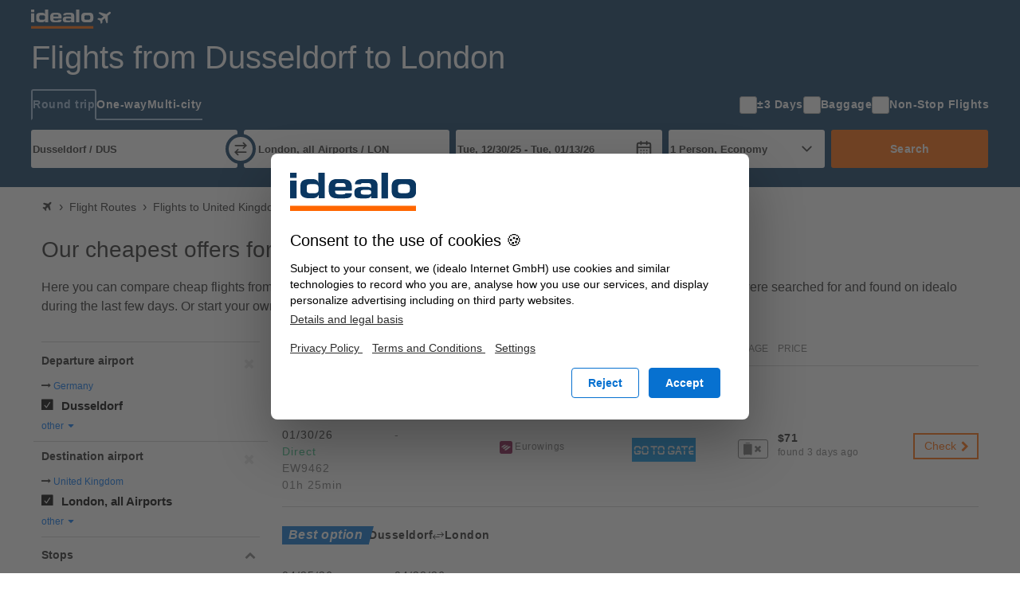

--- FILE ---
content_type: text/html; charset=UTF-8
request_url: https://flights.idealo.com/route/Dusseldorf-DUS/London-LON/
body_size: 26005
content:
<!DOCTYPE html><html prefix="og: https://ogp.me/ns# fb: https://ogp.me/ns/fb#" lang="en-US"> <head> <meta charset="UTF-8"/> <link rel="shortcut icon" href="/favicon.ico" type="image/x-icon" /> <link rel="icon" sizes="16x16 32x32" href="/favicon.ico" /> <link rel="icon" sizes="128x128" href="/favicon-128.ico" type="image/x-icon" /> <link rel="icon" sizes="152x152" href="/favicon-152.ico" type="image/x-icon" /> <link rel="icon" sizes="167x167" href="/favicon-167.ico" type="image/x-icon" /> <link rel="icon" sizes="180x180" href="/favicon-180.ico" type="image/x-icon" /> <link rel="icon" sizes="192x192" href="/favicon-192.ico" type="image/x-icon" /> <link rel="icon" sizes="196x196" href="/favicon-196.ico" type="image/x-icon" /> <link rel="apple-touch-icon" href="/apple-touch-icon.png" /> <link rel="apple-touch-icon" sizes="57x57" href="/apple-touch-icon-57x57.png" /> <link rel="apple-touch-icon" sizes="72x72" href="/apple-touch-icon-72x72.png" /> <link rel="apple-touch-icon" sizes="76x76" href="/apple-touch-icon-76x76.png" /> <link rel="apple-touch-icon" sizes="114x114" href="/apple-touch-icon-114x114.png" /> <link rel="apple-touch-icon" sizes="120x120" href="/apple-touch-icon-120x120.png" /> <link rel="apple-touch-icon" sizes="144x144" href="/apple-touch-icon-144x144.png" /> <link rel="apple-touch-icon" sizes="152x152" href="/apple-touch-icon-152x152.png" /> <link rel="apple-touch-icon" sizes="180x180" href="/apple-touch-icon-180x180.png" /> <title>Flights Dusseldorf - London | find flights, compare prices and book tickets at idealo!</title><meta property="og:title" content="Flights Dusseldorf London: book cheap flights | idealo" /><meta property="og:description" content="Flights Dusseldorf London" /><meta property="og:site_name" content="Flight route" /><meta property="og:url" content="https://flights.idealo.com/route/Dusseldorf-DUS/London-LON/" /><meta property="og:image" content="https://flight-cdn.idealo.net/bilder/destination/facebook-LON.jpg" /><meta property="fb:admins" content="" /><meta property="fb:app_id" content="" /><meta name="robots" content="INDEX, FOLLOW" /><meta name="google-site-verification" content="SVyFvKe80_m2IqgVC8es2kd-b_-_yFNQNVnFXpVi_jA" /><meta name="viewport" content="width=device-width, initial-scale=1, maximum-scale=1, shrink-to-fit=no" /><meta name="HandheldFriendly" content="True" /><meta name="description" content="Flights from Dusseldorf (DUS) to London (LON), low-cost direct flights and cheap flight offers on the route Dusseldorf (DUS) London (LON) from $71 (price correct on 12/22/25). Book cheap tickets for direct flights online." /><meta name="publisher" content="idealo.de" /><meta name="copyright" content="idealo.de" /><meta name="author" content="idealo.de" /><meta name="apple-itunes-app" content="app-id=565107138" /><meta name="google-play-app" content="app-id=de.idealo.android.flight" /> <link rel="preconnect" href="https://cdn.idealo.com/" crossorigin> <link rel="preconnect" href="https://cdn.idealo.com/"> <link rel="preconnect" href="https://flight-cdn.idealo.net/" crossorigin> <link rel="preconnect" href="https://flight-cdn.idealo.net/"> <link rel="preconnect" href="//web.cmp.usercentrics.eu"> <link rel="dns-prefetch" href="https://cdn.idealo.com/"> <link rel="dns-prefetch" href="https://flight-cdn.idealo.net/"> <link rel="dns-prefetch" href="//web.cmp.usercentrics.eu"> <link rel="preload" as="script" href="https://cdn.idealo.com/storage/cmp/idealo-cmp.min.js" type="application/javascript"> <link rel="preload" as="script" href="https://app.usercentrics.eu/browser-ui/latest/loader.js" type="application/javascript"> <link href="https://flight-cdn.idealo.net/a/dist/fonts/travel-font-8056b47dd9a702fcf9ef7919ddb75abd.woff" rel="preload" type="font/woff" crossorigin="anonymous" as="font" /><link href="https://flight-cdn.idealo.net/a/dist/fonts/travel-font-77435b991c06c7611a6f2f0f091cdf7d.woff" rel="preload" type="font/woff" crossorigin="anonymous" as="font" /><link href="https://flight-cdn.idealo.net/a/dist/fonts/travel-font-2d2bc1473e7c0d98f4845776f47ac692.woff" rel="preload" type="font/woff" crossorigin="anonymous" as="font" /><link href="https://flights.idealo.com/route/Dusseldorf-DUS/London-LON/" rel="canonical" /><link href="https://flug.idealo.de/flugroute/Duesseldorf-DUS/London-LON/" hreflang="de" rel="alternate" /><link href="https://vliegen.idealo.nl/vliegroute/Dusseldorf-DUS/Londen-LON/" hreflang="nl" rel="alternate" /><link href="https://flights.idealo.com/route/Dusseldorf-DUS/London-LON/" hreflang="en" rel="alternate" /><link href="https://flight-cdn.idealo.net/a/dist/css/idealo-flight-legacy-route.all.43e47932eee92f815e53b236c5580a1570.css" media="screen" rel="stylesheet" type="text/css" /><link href="https://flight-cdn.idealo.net/a/dist/css/idealo-flight-legacy-route.desktop.de895a81d5b10635527ce9dc92ed74bd94.css" media="screen and (min-width:480px)" rel="stylesheet" type="text/css" /> <script src="https://cdn.idealo.com/storage/cmp/idealo-cmp.min.js" async id="idealo-cmp" type="module"></script> <script src="https://web.cmp.usercentrics.eu/ui/loader.js" async id="usercentrics-cmp" data-settings-id="oggppIDJJe8IF8"></script> <script> window.WEBPACK_PUBLIC_PATH = "https://flight-cdn.idealo.net/a/dist-webpack/"; window.dataLayer = window.dataLayer || []; window.dataLayer.push({ ab_test_variant: "original" }); function sendToGAOverGTMDataLayer (_command, param2) { window.dataLayer.push( { googleAnalyticsEventParam2: param2 }, { event: "googleAnalyticsEvent" } ); } /** also used in gtm container */ function sendGAPageView($page) { window.dataLayer.push( {'googleAnalyticsPage': $page}, {'event': 'googleAnalyticsPageView'} ); } (function () { window.dataLayer.push({ "gtm.start": Date.now(), event: "gtm.js" }); var id = "GTM-WVMX98J"; var hostname = window.location.hostname; var tld = hostname.substring(hostname.lastIndexOf(".") + 1); if (tld === hostname) return; if (!/at|fr|it|es|uk/.test(tld)) tld = "de"; if (tld === "uk") tld = "co.uk"; var tag = document.createElement("script"); tag.async = true; tag.src = "https://gtm.idealo." + tld + "/gtm.js?id=" + id; var ref = document.getElementsByTagName("script")[0]; ref.parentNode.insertBefore(tag, ref); })(); new Image("https://flight-cdn.idealo.net/a/pics/blank-1176x676.png"); /** * make picture elements fallback to img.src if the source is not available. * since error events do not bubble we have to capture them. */ (function (){ var seen = new WeakSet(); var useCapture = true; document.addEventListener("error", event => { var img = event.target; if (img.tagName !== "IMG") return; var pic = img.parentNode; if (pic.tagName !== "PICTURE") return; if (seen.has(img)) return; seen.add(img); Array.from(pic.childNodes) .filter(child => child.tagName === "SOURCE") .forEach(source => source.srcset = img.src); }, useCapture); }()); </script> <script id="__args__" data-control="args" type="application/json">{"clientFiles":"","clientFilesPublic":"https:\/\/flight-cdn.idealo.net\/a\/","cdnUrlStatic":"https:\/\/flight-cdn.idealo.net\/","flightURL":"\/","searchActionURL":"\/result\/","carURL":"","appEnv":"production","language":"com","cookieRootURL":"idealo.com","currency":"USD","version":"original","data":{"searchForm":{"datepicker":{"LANG_calendar_directFlight":"Days with direct flights on the route %1 - %2","LANG_tab_direct":"Direct flights"},"suggest":{"suggestionsfor":"suggestions for \"%%QUERY%%\"","code":"airport code found","airport":"airport name found","country":"airport country found","synonym":"airport synonym found","lastSearch":"Last search","priceFrom":"from %1$s","close":"Close"}},"searchComponentFile":null,"searchComponentFileDebug":null,"formVars":{"form_type":"simple","action":"\/search.php?action=search","type":"return","outbound_airport_start":"Dusseldorf \/ DUS","outbound_airport_start_short":"Dusseldorf","outbound_airport_start_code":"DUS","outbound_airport_arrival":"London, all Airports \/ LON","outbound_airport_arrival_short":"London","outbound_airport_arrival_code":"LON","return_airport_start":"London, all Airports \/ LON","return_airport_start_short":"London","return_airport_start_code":"LON","return_airport_arrival":"Dusseldorf \/ DUS","return_airport_arrival_short":"Dusseldorf","return_airport_arrival_code":"DUS","outbound_date":"Tue 12\/30\/25","outbound_date_short":"12\/30\/25","outbound_date_timestamp":"1767121378","return_date":"Tue 01\/13\/26","return_date_short":"01\/13\/26","return_date_timestamp":"1768330978","comfortclass":"1","adults":1,"children":0,"infants":0,"timeFilterFrom":-1,"timeFilterTo":-1,"direct":"0","personCount":1},"offlineSuggest":{"airports":{"NYC":{"label":"New York, all Airports \/ NYC (United States)","location":{"iata":"NYC","label":"New York, all Airports \/ NYC","labelShort":"New York"}},"WAS":{"label":"Washington-DC \/ WAS (United States)","location":{"iata":"WAS","label":"Washington-DC \/ WAS","labelShort":"Washington-DC"}},"ATL":{"label":"Hartsfield-Jackson Atlanta International Airport, GA \/ ATL (United States)","location":{"iata":"ATL","label":"Hartsfield-Jackson Atlanta International Airport, GA \/ ATL","labelShort":"Atlanta"}},"MIA":{"label":"Miami International Airport, FL \/ MIA (United States)","location":{"iata":"MIA","label":"Miami International Airport, FL \/ MIA","labelShort":"Miami"}},"CHI":{"label":"Chicago-IL, all airports \/ CHI (United States)","location":{"iata":"CHI","label":"Chicago-IL, all airports \/ CHI","labelShort":"Chicago"}},"LAX":{"label":"Los Angeles International Airport, CA \/ LAX (United States)","location":{"iata":"LAX","label":"Los Angeles International Airport, CA \/ LAX","labelShort":"Los Angeles"}},"LAS":{"label":"Las Vegas - McCarran International Airport, NV \/ LAS (United States)","location":{"iata":"LAS","label":"Las Vegas - McCarran International Airport, NV \/ LAS","labelShort":"Las Vegas"}},"SFO":{"label":"San Francisco International Airport, CA \/ SFO (United States)","location":{"iata":"SFO","label":"San Francisco International Airport, CA \/ SFO","labelShort":"San Francisco"}},"JFK":{"label":"New York - John F. Kennedy International Airport, NY \/ JFK (United States)","location":{"iata":"JFK","label":"New York - John F. Kennedy International Airport, NY \/ JFK","labelShort":"New York"}},"MCO":{"label":"Orlando International Airport, FL \/ MCO (United States)","location":{"iata":"MCO","label":"Orlando International Airport, FL \/ MCO","labelShort":"Orlando"}},"BOS":{"label":"Boston Logan International Airport, MA \/ BOS (United States)","location":{"iata":"BOS","label":"Boston Logan International Airport, MA \/ BOS","labelShort":"Boston"}},"EWR":{"label":"New York - Newark Liberty International Airport, NJ \/ EWR (United States)","location":{"iata":"EWR","label":"New York - Newark Liberty International Airport, NJ \/ EWR","labelShort":"Newark"}},"FLL":{"label":"Fort Lauderdale-Hollywood International Airport, FL \/ FLL (United States)","location":{"iata":"FLL","label":"Fort Lauderdale-Hollywood International Airport, FL \/ FLL","labelShort":"Fort Lauderdale"}},"SEA":{"label":"Seattle-Tacoma International Airport, WA \/ SEA (United States)","location":{"iata":"SEA","label":"Seattle-Tacoma International Airport, WA \/ SEA","labelShort":"Seattle-Tacoma"}},"TPA":{"label":"Tampa International Airport, FL \/ TPA (United States)","location":{"iata":"TPA","label":"Tampa International Airport, FL \/ TPA","labelShort":"Tampa"}},"SAN":{"label":"San Diego - Lindberg Field International, CA \/ SAN (United States)","location":{"iata":"SAN","label":"San Diego - Lindberg Field International, CA \/ SAN","labelShort":"San Diego"}},"MSP":{"label":"Minneapolis - St. Paul International Airport, MN \/ MSP (United States)","location":{"iata":"MSP","label":"Minneapolis - St. Paul International Airport, MN \/ MSP","labelShort":"Minneapolis"}},"DEN":{"label":"Denver International Airport, CO \/ DEN (United States)","location":{"iata":"DEN","label":"Denver International Airport, CO \/ DEN","labelShort":"Denver"}},"JAX":{"label":"Jacksonville, Florida \/ JAX (United States)","location":{"iata":"JAX","label":"Jacksonville, Florida \/ JAX","labelShort":"Jacksonville, Florida"}},"HNL":{"label":"Honolulu International Airport, HI \/ HNL (United States)","location":{"iata":"HNL","label":"Honolulu International Airport, HI \/ HNL","labelShort":"Honolulu"}},"RSW":{"label":"Fort Myers-Southwest Florida Reg-FL \/ RSW (United States)","location":{"iata":"RSW","label":"Fort Myers-Southwest Florida Reg-FL \/ RSW","labelShort":"Fort Myers"}},"MSY":{"label":"New Orleans-La \/ MSY (United States)","location":{"iata":"MSY","label":"New Orleans-La \/ MSY","labelShort":"New Orleans"}},"SLC":{"label":"Salt Lake City International Airport, UT \/ SLC (United States)","location":{"iata":"SLC","label":"Salt Lake City International Airport, UT \/ SLC","labelShort":"Salt Lake City"}},"BUF":{"label":"Buffalo Niagara International, NY \/ BUF (United States)","location":{"iata":"BUF","label":"Buffalo Niagara International, NY \/ BUF","labelShort":"Buffalo"}},"OGG":{"label":"Kahului Airport, HI \/ OGG (United States)","location":{"iata":"OGG","label":"Kahului Airport, HI \/ OGG","labelShort":"Kahului"}},"KOA":{"label":"Kona, HI \/ KOA (United States)","location":{"iata":"KOA","label":"Kona, HI \/ KOA","labelShort":"Kona"}}},"from":["CHI","LAS","LAX","MIA","JFK","NYC","MCO","SAN","SFO","WAS"],"to":{"NYC":["CHI","FLL","RSW","LAS","LAX","MIA","MSY","MCO","SFO","TPA"],"LAX":["CHI","HNL","OGG","KOA","LAS","MIA","JFK","NYC","SLC","SFO"],"LAS":["CHI","HNL","LAX","MIA","MSY","JFK","NYC","MCO","SAN","SFO"],"SFO":["HNL","OGG","KOA","LAS","LAX","MIA","NYC","MCO","SAN","SEA"],"MIA":["BOS","ATL","LAS","LAX","MSY","JFK","EWR","NYC","MCO","SFO"],"MCO":["CHI","ATL","LAS","LAX","MIA","MSY","JFK","NYC","SFO","WAS"],"CHI":["BOS","DEN","LAS","LAX","MIA","MSY","NYC","MCO","SFO","TPA"],"JFK":["BUF","FLL","RSW","JAX","LAS","LAX","MIA","MCO","SFO","TPA"],"WAS":["CHI","DEN","FLL","RSW","LAS","LAX","MIA","NYC","MCO","SFO"],"SAN":["ATL","HNL","OGG","KOA","LAS","MSP","JFK","NYC","SFO","SEA"]}},"ajaxConfig":{"urlStartSearch":"\/ajax\/startSearch.php","urlInitSearch":"\/search.php","urlGetResult":"\/ajax\/getResults.php","urlSearch":"\/route\/Dusseldorf-DUS\/London-LON\/","searchTimeout":65000,"getResultInterval":200,"num":null},"doNotSetFormFieldByJavascriptCookie":{"outbound_airport_start":"Dusseldorf \/ DUS","outbound_airport_start_short":"Dusseldorf","outbound_airport_start_code":"DUS","return_airport_arrival":"Dusseldorf \/ DUS","return_airport_arrival_short":"Dusseldorf","return_airport_arrival_code":"DUS","outbound_airport_arrival":"London, all Airports \/ LON","outbound_airport_arrival_short":"London","outbound_airport_arrival_code":"LON","return_airport_start":"London, all Airports \/ LON","return_airport_start_short":"London","return_airport_start_code":"LON"},"visualWidgets":{"translations":{"widgetBookBefore1Day":"Book 1 day before departure","widgetBookBeforeXDay":"Book %1$s days before departure"},"cheapestDayChartData":null,"DaysBeforeBookingChartData":null,"CheapestMonthChartData":null},"pricewidget":null,"flightRecommendation":{"outboundAirportCode":"DUS","outboundDate":"2026-01-30T07:00:00-0500","returnDate":null},"flightRouteDefinition":{"key":"ab_route","path":"\/route\/Dusseldorf-DUS\/London-LON\/"},"routeFacets":[{"used_filter":[{"value":"DUS"}],"facet":"facetSource","type":"path"},{"used_filter":[{"value":"LON"}],"facet":"facetDestination","type":"path"}]},"abGroup":"A","locale":"en_US","pricePreviewServiceUrl":"https:\/\/pricepreview.reise.s.idealo.de","featureFlags":{"train-offers":{"status":"always-active","name":"train-offers"},"price-widget":{"status":"inactive","name":"price-widget"},"price-widget-opened":{"status":"inactive","name":"price-widget-opened"},"route-duration":{"status":"always-active","name":"route-duration"},"route-visual-widgets":{"status":"always-active","name":"route-visual-widgets"},"filter-shop-weight-zero":{"status":"inactive","name":"filter-shop-weight-zero"},"flex-dates":{"status":"always-active","name":"flex-dates"},"search-tooltip":{"status":"always-active","name":"search-tooltip"},"search-teaser-sidebar":{"status":"inactive","name":"search-teaser-sidebar"},"search-teaser-overlay":{"status":"inactive","name":"search-teaser-overlay"},"search-teaser-hotel-block":{"status":"inactive","name":"search-teaser-hotel-block"},"search-teaser-packagetravel-block":{"status":"inactive","name":"search-teaser-packagetravel-block"},"search-teaser-mietwagen-block":{"status":"inactive","name":"search-teaser-mietwagen-block"},"search-teaser-externalpartner-block":{"status":"inactive","name":"search-teaser-externalpartner-block"},"search-teaser-in-search-result":{"status":"inactive","name":"search-teaser-in-search-result"},"more-filter-search":{"status":"inactive","name":"more-filter-search"},"metro-canonical-child-hierarchy":{"status":"inactive","name":"metro-canonical-child-hierarchy"},"atmosfair-efficiency-rating":{"status":"inactive","name":"atmosfair-efficiency-rating"},"baggage-filter":{"status":"always-active","name":"baggage-filter"},"faq-json-frontpage":{"status":"inactive","name":"faq-json-frontpage"},"faq-json-routepage":{"status":"inactive","name":"faq-json-routepage"},"flexible-rebooking":{"status":"inactive","name":"flexible-rebooking"},"atmosfair-filter":{"status":"inactive","name":"atmosfair-filter"},"deals-teaser":{"status":"inactive","name":"deals-teaser"},"opengraph-routeoffers-translations":{"status":"inactive","name":"opengraph-routeoffers-translations"},"direct-flight-filter-ajax":{"status":"always-active","name":"direct-flight-filter-ajax"},"black-friday":{"status":"inactive","name":"black-friday"},"next-privacypolicy":{"status":"inactive","name":"next-privacypolicy"},"offers-as-table-routepage":{"status":"always-active","name":"offers-as-table-routepage"},"ads-offer-list-pos-6":{"status":"inactive","name":"ads-offer-list-pos-6"},"route-airlines":{"status":"inactive","name":"route-airlines"},"search-flex-dates-per-default":{"status":"inactive","name":"search-flex-dates-per-default"},"move-airline-content":{"status":"always-active","name":"move-airline-content"}},"controller":"Application\\Controller\\RouteSchedule","action":"index","configs":{"externalServices":{"Suggester":{"baseUrl":"https:\/\/flight-suggester.idealo.net","path":"\/v2\/suggester\/","timeout":1000},"DealsDataSourceService":{"baseUrl":"http:\/\/travel-flight-deals-pro-service.travel-flight-deals-pro\/","timeout":1000}}}}</script> <script type="application/ld+json"> {"@context":"https:\/\/schema.org","@type":"Product","name":"Flights from Dusseldorf to London","offers":{"@type":"AggregateOffer","lowPrice":71,"priceCurrency":"USD"}}</script><script crossorigin="anonymous" src="https://flight-cdn.idealo.net/a/dist-webpack/head.9f229a41d1dd0b65f246.js"></script><script crossorigin="anonymous" src="https://flight-cdn.idealo.net/a/dist-webpack/npm.jquery.51bb91fea33e790e2a28.js"></script><script crossorigin="anonymous" src="https://flight-cdn.idealo.net/a/dist-webpack/npm.underscore.094c392ce17f44ecaf63.js"></script><script crossorigin="anonymous" src="https://flight-cdn.idealo.net/a/dist-webpack/65.3c0c5353b807b5864be3.js"></script><script crossorigin="anonymous" src="https://flight-cdn.idealo.net/a/dist-webpack/936.1890c41b81d9cd536454.js"></script><script crossorigin="anonymous" src="https://flight-cdn.idealo.net/a/dist-webpack/262.5c47687b21d31fa51cbd.js"></script><script crossorigin="anonymous" src="https://flight-cdn.idealo.net/a/dist-webpack/routeHead.c2171c22446960de3f66.js"></script> </head><body> <div id="reactRoot"></div> <div class="above-the-fold"> <style data-styled="true" data-styled-version="5.3.11">.cBfbn > img:only-child,.cBfbn > svg:only-child{vertical-align:middle;}/*!sc*/
data-styled.g1[id="Anchor-sc-ma3z5c-0"]{content:"cBfbn,"}/*!sc*/
.kRqxTb{list-style:none;padding:0;margin:0;}/*!sc*/
data-styled.g2[id="List-sc-mquwwl-0"]{content:"kRqxTb,"}/*!sc*/
.casgVM{color:#ffffff;background-color:#0a3761;}/*!sc*/
data-styled.g5[id="Section__Ocean-sc-nf3dmp-1"]{content:"casgVM,"}/*!sc*/
.etCZsO{background-color:transparent;color:inherit;border:none;padding:0;}/*!sc*/
.etCZsO:enabled{cursor:pointer;}/*!sc*/
data-styled.g10[id="Button-sc-x6frdh-0"]{content:"etCZsO,"}/*!sc*/
.fujzTE{display:-webkit-box;display:-webkit-flex;display:-ms-flexbox;display:flex;-webkit-align-items:center;-webkit-box-align:center;-ms-flex-align:center;align-items:center;-webkit-box-pack:center;-webkit-justify-content:center;-ms-flex-pack:center;justify-content:center;width:2.5rem;height:2.5rem;outline-offset:-2px;}/*!sc*/
.fujzTE[data-pull="left"]{margin-left:-0.5rem;}/*!sc*/
.fujzTE[data-pull="right"]{margin-right:-0.5rem;}/*!sc*/
.fujzTE[data-pull="top-right"]{margin-top:-0.5rem;margin-right:-0.5rem;}/*!sc*/
.fujzTE:disabled{color:#b4b4b4;}/*!sc*/
.fujzTE svg{width:2rem;height:2rem;stroke-width:1.75;}/*!sc*/
data-styled.g13[id="Button__IconButton-sc-x6frdh-3"]{content:"fujzTE,"}/*!sc*/
.jjZHIn{box-sizing:border-box;margin:0 auto;max-width:1250px;padding-left:12px;padding-right:12px;}/*!sc*/
@media (min-width:768px){.jjZHIn{padding-left:24px;padding-right:24px;}}/*!sc*/
.jjZHIn[data-debug]{outline:2px dashed #d2d2d2;}/*!sc*/
data-styled.g21[id="Container-sc-zx29il-0"]{content:"jjZHIn,"}/*!sc*/
.fwagqu{justify-self:center;}/*!sc*/
.fwagqu svg{height:1.5rem;}/*!sc*/
data-styled.g53[id="Navbar__BrandAnchor-sc-7rn59h-0"]{content:"fwagqu,"}/*!sc*/
.cTqpOw{display:-webkit-box;display:-webkit-flex;display:-ms-flexbox;display:flex;-webkit-flex-direction:column;-ms-flex-direction:column;flex-direction:column;-webkit-box-pack:center;-webkit-justify-content:center;-ms-flex-pack:center;justify-content:center;}/*!sc*/
data-styled.g57[id="Navbar__NavColumn-sc-7rn59h-4"]{content:"cTqpOw,"}/*!sc*/
.iJRrxV{-webkit-flex-direction:row;-ms-flex-direction:row;flex-direction:row;}/*!sc*/
data-styled.g58[id="Navbar__NavRow-sc-7rn59h-5"]{content:"iJRrxV,"}/*!sc*/
.hFXRmc{display:grid;-webkit-align-items:center;-webkit-box-align:center;-ms-flex-align:center;align-items:center;grid-template-columns:auto 1fr auto;height:3rem;}/*!sc*/
.hFXRmc .Navbar__NavRow-sc-7rn59h-5{display:none;}/*!sc*/
.hFXRmc .Navbar__BFAnchor-sc-7rn59h-3[data-variant="mobile"]{display:inline-block;}/*!sc*/
@media (min-width:768px){.hFXRmc{grid-template-columns:auto 1fr;}.hFXRmc .Navbar__NavRow-sc-7rn59h-5{display:-webkit-box;display:-webkit-flex;display:-ms-flexbox;display:flex;}.hFXRmc .Button__IconButton-sc-x6frdh-3{display:none;}.hFXRmc .Navbar__BFAnchor-sc-7rn59h-3[data-variant="mobile"]{display:none;}}/*!sc*/
data-styled.g61[id="Navbar__Nav-sc-7rn59h-8"]{content:"hFXRmc,"}/*!sc*/</style><div translate="no" data-hypernova-key="Navbar" data-hypernova-id="702be3a0-8b7d-4f8a-8abe-55439c6eef68"><div class="Section__Ocean-sc-nf3dmp-1 casgVM"><nav class="Container-sc-zx29il-0 Navbar__Nav-sc-7rn59h-8 jjZHIn hFXRmc"><button data-pull="left" type="button" aria-label="Menu" aria-expanded="false" aria-haspopup="dialog" class="Button-sc-x6frdh-0 Button__IconButton-sc-x6frdh-3 etCZsO fujzTE"><svg xmlns="http://www.w3.org/2000/svg" width="24" height="24" viewBox="0 0 24 24" fill="none" stroke="currentColor" stroke-width="2" stroke-linecap="round" stroke-linejoin="round" class="lucide lucide-menu" aria-hidden="true"><path d="M4 12h16"></path><path d="M4 18h16"></path><path d="M4 6h16"></path></svg></button><a title="Flight and Low-Cost Flight Price Comparison" class="Anchor-sc-ma3z5c-0 Navbar__BrandAnchor-sc-7rn59h-0 cBfbn fwagqu" href="/" rel="" target="_self"><svg xmlns="http://www.w3.org/2000/svg" viewBox="-30 0 125.424 30"><g fill="none" fill-rule="evenodd"><path fill="#f60" d="M-30 30h98v-4h-98z"></path><path fill="#fff" d="M53.9 13.39q0 .574.1 1.14c.049.308.184.596.39.83.247.244.554.42.89.51a6 6 0 0 0 1.64.18h2.73q.751.007 1.49-.12c.39-.064.76-.21 1.09-.43.294-.218.522-.512.66-.85.159-.453.233-.93.22-1.41v-1.49a3.9 3.9 0 0 0-.22-1.4 2 2 0 0 0-.66-.85 2.6 2.6 0 0 0-1.09-.43 8.3 8.3 0 0 0-1.5-.07h-2.73a6 6 0 0 0-1.64.18 2 2 0 0 0-.89.51 1.6 1.6 0 0 0-.39.83 6.6 6.6 0 0 0-.09 1.13zM49 10.73C49 6 52.13 5 54.9 5h7.2c2.77 0 5.9 1 5.9 5.73v3.54C68 19 64.87 20 62.1 20h-7.2c-2.77 0-5.9-1-5.9-5.73zM41 20h5V0h-5zm-9.92-2.95c1.4 0 2-.47 2-1.37 0-1.56-.48-1.72-3.21-1.73h-2.42c-2 0-2.51.42-2.53 1.35 0 1.42.5 1.75 2.53 1.75zM20 14.7c0-3.89 5.52-3.7 6-3.7h4a4.88 4.88 0 0 1 2.91.84l.09.1v-1.62C33 8.78 32.73 8 30.81 8h-3.6c-1.6 0-2.5.31-2.5 1h-4.22c0-3 2.43-4 6.32-4h5.84C36.16 5 38 6.78 38 10.18V20h-5v-2l-.3.53c-.86 1.22-1.51 1.5-4.08 1.5h-3.54C21.94 20 20 19.28 20 15.92zM5 10.35C5 8.81 5.61 8 7.53 8h2.94c1.92 0 2.53.81 2.53 2.35V11H5ZM18 14v-2.46C18 6.67 15.76 5 10.14 5H6.42C2.59 5 0 6.63 0 12v1.37c0 6 3.5 6.67 7 6.67h5c4.44 0 6-.75 6-4h-5c0 .86-.76 1-2 1H7.5c-1.19 0-2.5-.72-2.5-2V14zm-35-.62q-.005.564.09 1.12c.044.302.173.587.37.82.232.246.531.419.86.5a5.6 5.6 0 0 0 1.59.18h2.75a7.7 7.7 0 0 0 1.44-.12 2.6 2.6 0 0 0 1-.42c.284-.216.503-.507.63-.84.18-.441.271-.913.27-1.39v-1.47a3.6 3.6 0 0 0-.22-1.38 1.9 1.9 0 0 0-.63-.84 2.6 2.6 0 0 0-1-.42A7.8 7.8 0 0 0-11.34 9h-2.75a5.7 5.7 0 0 0-1.59.18 1.76 1.76 0 0 0-.86.5 1.64 1.64 0 0 0-.37.82 6.4 6.4 0 0 0-.09 1.12zm-5-2.14c-.04-.853.011-1.708.15-2.55a3.85 3.85 0 0 1 1.06-2 5.43 5.43 0 0 1 2.36-1.26A16 16 0 0 1-14.27 5h1.37q.846-.004 1.68.13a5 5 0 0 1 1.5.47c.442.217.833.524 1.15.9.342.407.57.897.66 1.42V0H-3v20h-5v-2.82a3.4 3.4 0 0 1-.61 1.07 3.6 3.6 0 0 1-1 .92 5.1 5.1 0 0 1-1.53.59 9 9 0 0 1-2 .24h-1.13c-1.4.036-2.798-.112-4.16-.44a5.34 5.34 0 0 1-2.36-1.27 3.47 3.47 0 0 1-1.06-1.85c-.14-.846-.19-1.704-.15-2.56zM-30 4h5V0h-5zm0 16h5V6h-5z"></path><path fill="#fff" d="M78.757 4.803a.3.3 0 0 0-.082.047 1 1 0 0 1-.092.064.6.6 0 0 0-.094.074.5.5 0 0 1-.087.07.3.3 0 0 0-.066.053.4.4 0 0 1-.086.066.5.5 0 0 0-.092.072.3.3 0 0 1-.064.056 1 1 0 0 0-.086.069 1 1 0 0 1-.097.076.3.3 0 0 0-.075.061.4.4 0 0 1-.082.067.3.3 0 0 0-.068.051.4.4 0 0 1-.072.06.9.9 0 0 0-.257.279.3.3 0 0 0-.048.155.64.64 0 0 0 .047.3.999.999 0 0 0 .193.21c.123.092.192.14.244.166.028.015.052.032.053.039 0 .006.033.03.071.052.1.06.236.149.39.256.187.132.277.192.385.255a1 1 0 0 1 .09.062c.014.013.05.036.082.053a.2.2 0 0 1 .065.046.3.3 0 0 0 .075.05c.037.02.068.041.068.047 0 .007.033.03.071.053.09.052.165.101.236.151.03.022.078.053.106.068a.172.172 0 0 1 .053.038c0 .005.03.026.066.046s.07.043.074.051.03.028.059.043a1 1 0 0 1 .102.064c.027.02.074.052.104.07.087.052.161.102.208.14.024.019.064.044.089.056s.045.027.046.032c0 .009.068.054.233.155a1.8 1.8 0 0 1 .107.072c.025.02.067.046.092.059s.045.027.046.033c0 .006.03.027.067.047.036.02.069.042.073.05s.033.03.065.048.082.05.11.07.072.05.098.064c.074.045.153.098.2.135a.6.6 0 0 0 .088.056.14.14 0 0 1 .051.037.3.3 0 0 0 .079.057c.038.023.114.072.168.108s.127.082.16.102a.24.24 0 0 1 .071.051.21.21 0 0 0 .068.048.2.2 0 0 1 .067.045.33.33 0 0 0 .078.056c.04.021.082.05.096.063s.04.03.06.038.06.034.092.058a1 1 0 0 0 .093.063c.02.01.047.03.06.043.012.014.04.032.06.04s.056.033.081.054.07.053.1.071c.095.058.163.102.22.144a1 1 0 0 0 .1.062.14.14 0 0 1 .051.037.3.3 0 0 0 .075.051c.037.02.068.04.068.047.001.006.027.025.06.043.03.018.08.05.107.07s.076.053.108.072c.153.093.185.114.195.13.006.008.04.03.077.05.036.019.066.04.067.046 0 .006.024.024.052.039s.074.043.102.063c.068.05.179.122.246.161a.34.34 0 0 1 .073.055c.011.012.036.03.056.038s.052.029.07.045c.03.028.069.054.217.143.104.063.13.089.13.131 0 .032-.01.044-.05.072a1 1 0 0 0-.101.082.3.3 0 0 1-.065.05.3.3 0 0 0-.064.051.6.6 0 0 1-.097.077.4.4 0 0 0-.082.064.6.6 0 0 1-.09.073.4.4 0 0 0-.076.062.3.3 0 0 1-.064.055 1 1 0 0 0-.106.084.4.4 0 0 1-.076.058.3.3 0 0 0-.066.053 1 1 0 0 1-.096.08 1 1 0 0 0-.08.063 1 1 0 0 1-.082.063.4.4 0 0 0-.073.061.5.5 0 0 1-.083.067.6.6 0 0 0-.088.07.5.5 0 0 1-.08.066.5.5 0 0 0-.08.065.6.6 0 0 1-.091.072 1 1 0 0 0-.086.065.5.5 0 0 1-.067.054.5.5 0 0 0-.075.065.6.6 0 0 1-.098.08.5.5 0 0 0-.087.066.4.4 0 0 1-.07.056.3.3 0 0 0-.064.055.4.4 0 0 1-.082.067.6.6 0 0 0-.097.076.5.5 0 0 1-.084.067.4.4 0 0 0-.075.06 1 1 0 0 1-.102.083c-.096.07-.136.103-.192.155a1 1 0 0 1-.115.088.5.5 0 0 0-.091.073.3.3 0 0 1-.064.056 1 1 0 0 0-.086.069 1 1 0 0 1-.092.072.4.4 0 0 0-.075.06 1 1 0 0 1-.087.073l-.108.081a1.2 1.2 0 0 1-.209.144.5.5 0 0 1-.098-.026 1 1 0 0 0-.192-.037 1 1 0 0 1-.2-.04 1 1 0 0 0-.199-.04 1 1 0 0 1-.199-.04 1 1 0 0 0-.197-.04.7.7 0 0 1-.232-.05 1 1 0 0 0-.17-.03 1 1 0 0 1-.175-.033.9.9 0 0 0-.252-.051 1 1 0 0 1-.17-.038 1 1 0 0 0-.2-.04 1 1 0 0 1-.19-.036 1 1 0 0 0-.2-.04 1 1 0 0 1-.2-.042 1.2 1.2 0 0 0-.218-.043 1 1 0 0 1-.213-.043.8.8 0 0 0-.188-.037 1 1 0 0 1-.175-.032c-.129-.044-.27-.032-.358.031a1 1 0 0 1-.098.058.4.4 0 0 0-.092.066.6.6 0 0 1-.089.073.5.5 0 0 0-.083.067.5.5 0 0 1-.087.07 1 1 0 0 0-.097.078.2.2 0 0 1-.06.047.2.2 0 0 0-.055.044.7.7 0 0 1-.107.084.4.4 0 0 0-.086.07.3.3 0 0 1-.064.054 1 1 0 0 0-.086.07 1 1 0 0 1-.091.072.5.5 0 0 0-.084.067.5.5 0 0 1-.08.065.5.5 0 0 0-.077.06.5.5 0 0 1-.075.06 1 1 0 0 0-.102.084.4.4 0 0 1-.065.056.5.5 0 0 0-.071.074.5.5 0 0 0-.104.18c-.037.102-.039.116-.03.207.008.093.011.105.066.197.065.11.124.17.199.205a.4.4 0 0 1 .074.047.4.4 0 0 0 .096.05c.039.017.088.041.108.056s.06.033.09.043a.42.42 0 0 1 .094.049c.024.017.07.04.104.052a.5.5 0 0 1 .098.047.6.6 0 0 0 .09.048c.03.012.074.035.097.05a.6.6 0 0 0 .109.052.3.3 0 0 1 .09.046.4.4 0 0 0 .097.052c.04.016.089.04.109.055a.4.4 0 0 0 .085.042c.027.009.068.03.092.048a.5.5 0 0 0 .107.054.6.6 0 0 1 .114.055.4.4 0 0 0 .089.046c.022.007.06.026.084.043a1 1 0 0 0 .117.058c.04.016.08.037.09.047s.05.03.09.047a.87.87 0 0 1 .126.063.2.2 0 0 0 .068.033c.008 0 .044.018.08.04a1 1 0 0 0 .126.063.488.488 0 0 1 .102.053.4.4 0 0 0 .09.046.4.4 0 0 1 .091.045 1 1 0 0 0 .116.058c.04.016.08.037.089.046.01.01.049.03.087.046a1 1 0 0 1 .125.063c.03.019.066.037.08.04a.4.4 0 0 1 .088.045.6.6 0 0 0 .106.052c.025.008.069.03.097.05s.073.042.1.05a.4.4 0 0 1 .09.044 1 1 0 0 0 .09.048.3.3 0 0 1 .135.113c.039.051.043.07.09.342a3 3 0 0 0 .084.347c.048.148.074.255.101.428.021.132.06.287.109.439.021.065.05.188.065.273.037.22.061.323.103.445.048.144.051.155.093.394.02.113.047.24.06.28.075.246.09.303.113.432.04.226.062.316.111.468.029.085.058.207.075.308.037.22.042.233.13.356.082.114.107.132.273.198a.3.3 0 0 0 .188.025c.086-.008.111-.014.15-.04l.13-.082a.5.5 0 0 0 .096-.072.3.3 0 0 1 .065-.053.7.7 0 0 0 .096-.078.6.6 0 0 1 .091-.075.5.5 0 0 0 .075-.059.5.5 0 0 1 .075-.06.5.5 0 0 0 .08-.064.6.6 0 0 1 .097-.076.4.4 0 0 0 .082-.067.3.3 0 0 1 .07-.058 1 1 0 0 0 .09-.072.5.5 0 0 1 .088-.066.4.4 0 0 0 .087-.069.4.4 0 0 1 .068-.058.5.5 0 0 0 .074-.061.5.5 0 0 1 .096-.075.4.4 0 0 0 .08-.061 1.076 1.076 0 0 0 .228-.264 3.742 3.742 0 0 1 .022-.187 2.89 2.89 0 0 0 .028-.528 4 4 0 0 1 .008-.501c.018-.141.024-.298.018-.55a2.795 2.795 0 0 1 .014-.505c.01-.073.016-.225.015-.339l-.003-.347c0-.078.003-.175.01-.216.015-.117.023-.293.02-.478l-.004-.253c0-.076.003-.09.04-.147a.4.4 0 0 1 .08-.088 1 1 0 0 0 .082-.066 1 1 0 0 1 .103-.08.4.4 0 0 0 .075-.058.5.5 0 0 1 .086-.072.5.5 0 0 0 .086-.073.2.2 0 0 1 .06-.047.5.5 0 0 0 .092-.072.4.4 0 0 1 .08-.065.3.3 0 0 0 .066-.05 1 1 0 0 1 .1-.08 1 1 0 0 0 .1-.08c.06-.057.172-.148.22-.177a.5.5 0 0 0 .086-.07.5.5 0 0 1 .088-.073.5.5 0 0 0 .08-.061 1 1 0 0 1 .08-.064.5.5 0 0 0 .082-.066.4.4 0 0 1 .07-.059 1 1 0 0 0 .089-.07 1 1 0 0 1 .092-.073.5.5 0 0 0 .079-.064.5.5 0 0 1 .072-.06 1 1 0 0 0 .1-.081.3.3 0 0 1 .078-.058.2.2 0 0 0 .06-.05.6.6 0 0 1 .095-.08.5.5 0 0 0 .08-.062.5.5 0 0 1 .075-.059.4.4 0 0 0 .077-.063.6.6 0 0 1 .096-.079.6.6 0 0 0 .092-.072.4.4 0 0 1 .072-.058.5.5 0 0 0 .08-.065.5.5 0 0 1 .084-.067 1 1 0 0 0 .101-.08.3.3 0 0 1 .065-.052.3.3 0 0 0 .065-.054.5.5 0 0 1 .098-.077.4.4 0 0 0 .08-.063.5.5 0 0 1 .075-.061.5.5 0 0 0 .078-.068c.07-.075.133-.093.175-.048.04.042.095.186.129.33.018.078.05.17.08.235.027.06.057.15.07.205.026.126.056.216.1.308.019.04.048.132.065.204.03.13.06.216.097.273.01.017.035.099.055.182.039.16.053.2.095.277.015.025.043.116.064.2.036.154.05.193.105.312.016.033.043.12.06.194.016.073.042.16.058.193l.048.104c.012.025.035.105.052.18.017.073.047.17.067.214.056.124.061.14.092.271.03.121.044.162.098.28.016.034.043.123.06.198.02.084.048.168.072.217.04.08.052.118.103.323.015.06.046.147.069.193.026.052.053.132.072.215.03.13.044.171.1.29.015.035.042.123.059.197.02.085.049.174.08.24.03.064.06.155.077.234a.9.9 0 0 0 .092.269c.02.04.05.134.067.21.017.074.045.164.06.197.055.117.068.153.098.283.017.072.054.181.08.243.028.062.06.153.071.203.012.05.03.107.039.126a.8.8 0 0 0 .196.206c.101.072.13.077.318.06.186-.015.218-.027.316-.119a.2.2 0 0 1 .067-.048c.01 0 .034-.02.056-.044a.6.6 0 0 1 .096-.079.6.6 0 0 0 .092-.072.5.5 0 0 1 .072-.06.5.5 0 0 0 .073-.061.6.6 0 0 1 .097-.076.4.4 0 0 0 .083-.067.4.4 0 0 1 .08-.065.357.357 0 0 0 .081-.066.3.3 0 0 1 .075-.061.5.5 0 0 0 .08-.064.5.5 0 0 1 .071-.06.6.6 0 0 0 .204-.267c.05-.126.055-.18.04-.47a7 7 0 0 1-.007-.73c.01-.204.01-.391-.003-.666a7 7 0 0 1-.01-.617c.016-.23.015-.464-.004-.885a5 5 0 0 1-.006-.57c.015-.149.015-.37 0-.779a8 8 0 0 1-.009-.536c.02-.21.017-.411-.008-1.001a5 5 0 0 1 0-.32c.014-.357.015-.458.005-.702a9 9 0 0 1-.01-.87 6 6 0 0 0 0-.513 7 7 0 0 1-.01-.763c.011-.163.01-.474-.001-.721-.014-.286-.015-.279.052-.357a.7.7 0 0 1 .113-.102 1 1 0 0 0 .105-.085.3.3 0 0 1 .067-.051.2.2 0 0 0 .063-.052.5.5 0 0 1 .096-.078.4.4 0 0 0 .085-.064.5.5 0 0 1 .074-.062.5.5 0 0 0 .073-.06.6.6 0 0 1 .091-.073 1 1 0 0 0 .1-.077 1 1 0 0 1 .08-.066.5.5 0 0 0 .073-.06.5.5 0 0 1 .08-.065 1 1 0 0 0 .083-.065 1 1 0 0 1 .076-.059 1 1 0 0 0 .08-.066 1 1 0 0 1 .097-.075.3.3 0 0 0 .075-.062.3.3 0 0 1 .064-.055 1 1 0 0 0 .087-.07.5.5 0 0 1 .093-.07.4.4 0 0 0 .091-.072.5.5 0 0 1 .085-.071.3.3 0 0 0 .058-.049.4.4 0 0 1 .086-.065.5.5 0 0 0 .092-.073.3.3 0 0 1 .064-.055 1 1 0 0 0 .086-.069 1 1 0 0 1 .088-.07.5.5 0 0 0 .082-.068.3.3 0 0 1 .073-.058.4.4 0 0 0 .08-.06 1 1 0 0 1 .091-.072.3.3 0 0 0 .07-.06.4.4 0 0 1 .081-.065 1 1 0 0 0 .092-.07 1 1 0 0 1 .097-.079.5.5 0 0 0 .08-.067.3.3 0 0 1 .068-.055.6.6 0 0 0 .086-.066.5.5 0 0 1 .075-.059.5.5 0 0 0 .085-.072.4.4 0 0 1 .077-.063c.02-.01.058-.04.084-.065a1 1 0 0 1 .093-.072.5.5 0 0 0 .078-.065.5.5 0 0 1 .08-.065.5.5 0 0 0 .081-.066.5.5 0 0 1 .08-.064.3.3 0 0 0 .058-.05.4.4 0 0 1 .063-.059c.11-.085.35-.388.373-.468a.3.3 0 0 1 .039-.07.5.5 0 0 0 .053-.125c.013-.045.033-.103.045-.13.03-.067.037-.112.046-.328a1.642 1.642 0 0 0-.048-.532c-.044-.204-.055-.236-.11-.326a1 1 0 0 1-.06-.123.5.5 0 0 0-.065-.11 1 1 0 0 1-.069-.098.5.5 0 0 0-.077-.099l-.126-.122a2.4 2.4 0 0 0-.298-.237 1 1 0 0 0-.125-.068 1 1 0 0 1-.114-.055.4.4 0 0 0-.105-.038 1 1 0 0 1-.149-.044c-.11-.041-.209-.045-.493-.02-.277.026-.38.048-.475.104a2 2 0 0 1-.151.075.5.5 0 0 0-.115.066 1 1 0 0 1-.095.07.6.6 0 0 0-.094.073.4.4 0 0 1-.081.062.4.4 0 0 0-.084.065.5.5 0 0 1-.074.062 1 1 0 0 0-.08.066 1 1 0 0 1-.098.076.4.4 0 0 0-.075.062.4.4 0 0 1-.081.066.4.4 0 0 0-.075.059.4.4 0 0 1-.077.06.6.6 0 0 0-.104.084.2.2 0 0 1-.052.045.4.4 0 0 0-.077.06 1 1 0 0 1-.117.09.3.3 0 0 0-.073.06.3.3 0 0 1-.064.056 1 1 0 0 0-.083.066 1 1 0 0 1-.092.07.5.5 0 0 0-.093.077.2.2 0 0 1-.055.046.4.4 0 0 0-.078.059 1 1 0 0 1-.106.084.5.5 0 0 0-.073.06.5.5 0 0 1-.08.066 1 1 0 0 0-.092.072 1 1 0 0 1-.092.073.3.3 0 0 0-.07.058.4.4 0 0 1-.081.067 1 1 0 0 0-.092.069.5.5 0 0 1-.069.055.5.5 0 0 0-.077.067.4.4 0 0 1-.08.064.6.6 0 0 0-.095.071 1 1 0 0 1-.097.077.3.3 0 0 0-.064.055.3.3 0 0 1-.075.062 1 1 0 0 0-.097.076 1 1 0 0 1-.087.07.3.3 0 0 0-.057.047.6.6 0 0 1-.092.072.6.6 0 0 0-.092.074.3.3 0 0 1-.058.048.5.5 0 0 0-.08.064.6.6 0 0 1-.09.073 1 1 0 0 0-.1.077 1 1 0 0 1-.086.07.3.3 0 0 0-.064.054.3.3 0 0 1-.08.062.4.4 0 0 0-.093.069.5.5 0 0 1-.193.123.2.2 0 0 1-.075-.01 1 1 0 0 0-.114-.026 1 1 0 0 1-.149-.044 1 1 0 0 0-.154-.044.7.7 0 0 1-.14-.041 1 1 0 0 0-.153-.045 1 1 0 0 1-.154-.045 1 1 0 0 0-.16-.047 1 1 0 0 1-.162-.047.7.7 0 0 0-.141-.043 1 1 0 0 1-.154-.045 1 1 0 0 0-.155-.045.7.7 0 0 1-.148-.044.7.7 0 0 0-.152-.043.7.7 0 0 1-.154-.045.7.7 0 0 0-.156-.045.6.6 0 0 1-.14-.041.7.7 0 0 0-.148-.045 1 1 0 0 1-.161-.047 1 1 0 0 0-.153-.044.7.7 0 0 1-.154-.046.7.7 0 0 0-.149-.045 1 1 0 0 1-.153-.044 1 1 0 0 0-.155-.045.7.7 0 0 1-.138-.04 1 1 0 0 0-.154-.045 1 1 0 0 1-.163-.048.7.7 0 0 0-.153-.044.7.7 0 0 1-.154-.045 1 1 0 0 0-.166-.049.6.6 0 0 1-.146-.045.5.5 0 0 0-.136-.04.7.7 0 0 1-.156-.045.7.7 0 0 0-.153-.044.7.7 0 0 1-.153-.044.7.7 0 0 0-.15-.046 1 1 0 0 1-.155-.044 1 1 0 0 0-.16-.045.5.5 0 0 1-.135-.04.7.7 0 0 0-.148-.044 1 1 0 0 1-.166-.05.7.7 0 0 0-.153-.043.5.5 0 0 1-.136-.04.7.7 0 0 0-.162-.049.7.7 0 0 1-.155-.045.6.6 0 0 0-.141-.042 1 1 0 0 1-.164-.048.7.7 0 0 0-.153-.044.7.7 0 0 1-.154-.043 1 1 0 0 0-.148-.046 1 1 0 0 1-.155-.045 1 1 0 0 0-.153-.044.7.7 0 0 1-.139-.041 1 1 0 0 0-.154-.045 1 1 0 0 1-.163-.049.7.7 0 0 0-.155-.043.5.5 0 0 1-.14-.041.7.7 0 0 0-.162-.049.7.7 0 0 1-.162-.047.6.6 0 0 0-.138-.041.6.6 0 0 1-.142-.04 1 1 0 0 0-.154-.046 1 1 0 0 1-.165-.049.7.7 0 0 0-.154-.045.8.8 0 0 1-.154-.044.7.7 0 0 0-.146-.044 1 1 0 0 1-.165-.049 1 1 0 0 0-.15-.044 1 1 0 0 1-.145-.043.34.34 0 0 0-.193-.028.6.6 0 0 0-.157.025" style="stroke-width:0.0115384" transform="translate(-.962 -.672)"></path></g></svg></a><ul class="List-sc-mquwwl-0 Navbar__NavColumn-sc-7rn59h-4 Navbar__NavRow-sc-7rn59h-5 kRqxTb cTqpOw iJRrxV"></ul></nav></div></div><script type="application/json" data-hypernova-key="Navbar" data-hypernova-id="702be3a0-8b7d-4f8a-8abe-55439c6eef68"><!--{"componentProps":[],"cosmosProps":{"lang":"en-US","features":["train-offers","route-duration","route-visual-widgets","flex-dates","search-tooltip","baggage-filter","direct-flight-filter-ajax","offers-as-table-routepage","move-airline-content"]}}--></script> <style data-styled="true" data-styled-version="5.3.11">.dOzdmv{font-family:Roboto,Helvetica,Arial,sans-serif;font-size:0.875rem;font-weight:normal;-webkit-letter-spacing:0.03571428571428571em;-moz-letter-spacing:0.03571428571428571em;-ms-letter-spacing:0.03571428571428571em;letter-spacing:0.03571428571428571em;line-height:1.5;margin:0;}/*!sc*/
.XcuOr{font-family:Roboto,Helvetica,Arial,sans-serif;font-size:0.875rem;font-weight:700;-webkit-letter-spacing:0.03571428571428571em;-moz-letter-spacing:0.03571428571428571em;-ms-letter-spacing:0.03571428571428571em;letter-spacing:0.03571428571428571em;line-height:1.5;margin:0;}/*!sc*/
data-styled.g3[id="Typography-sc-1trn71d-0"]{content:"dOzdmv,XcuOr,"}/*!sc*/
.casgVM{color:#ffffff;background-color:#0a3761;}/*!sc*/
data-styled.g5[id="Section__Ocean-sc-nf3dmp-1"]{content:"casgVM,"}/*!sc*/
.etCZsO{background-color:transparent;color:inherit;border:none;padding:0;}/*!sc*/
.etCZsO:enabled{cursor:pointer;}/*!sc*/
data-styled.g10[id="Button-sc-x6frdh-0"]{content:"etCZsO,"}/*!sc*/
.jvkCPT{font-family:Roboto,Helvetica,Arial,sans-serif;font-size:0.875rem;font-weight:700;-webkit-letter-spacing:0.03571428571428571em;-moz-letter-spacing:0.03571428571428571em;-ms-letter-spacing:0.03571428571428571em;letter-spacing:0.03571428571428571em;line-height:1.5;padding-inline:1rem;border-radius:3px;}/*!sc*/
.jvkCPT.jvkCPT{color:#ffffff;background:#FD6400;}/*!sc*/
.jvkCPT.jvkCPT:hover{background:#db4200;}/*!sc*/
.jvkCPT.jvkCPT:disabled{background:#ffb380;}/*!sc*/
.jvkCPT[data-height="small"]{height:2rem;}/*!sc*/
.jvkCPT[data-height="medium"]{height:2.5rem;}/*!sc*/
.jvkCPT[data-height="large"]{height:3rem;}/*!sc*/
data-styled.g12[id="Button__FullButton-sc-x6frdh-2"]{content:"jvkCPT,"}/*!sc*/
.fujzTE{display:-webkit-box;display:-webkit-flex;display:-ms-flexbox;display:flex;-webkit-align-items:center;-webkit-box-align:center;-ms-flex-align:center;align-items:center;-webkit-box-pack:center;-webkit-justify-content:center;-ms-flex-pack:center;justify-content:center;width:2.5rem;height:2.5rem;outline-offset:-2px;}/*!sc*/
.fujzTE[data-pull="left"]{margin-left:-0.5rem;}/*!sc*/
.fujzTE[data-pull="right"]{margin-right:-0.5rem;}/*!sc*/
.fujzTE[data-pull="top-right"]{margin-top:-0.5rem;margin-right:-0.5rem;}/*!sc*/
.fujzTE:disabled{color:#b4b4b4;}/*!sc*/
.fujzTE svg{width:2rem;height:2rem;stroke-width:1.75;}/*!sc*/
data-styled.g13[id="Button__IconButton-sc-x6frdh-3"]{content:"fujzTE,"}/*!sc*/
.jjZHIn{box-sizing:border-box;margin:0 auto;max-width:1250px;padding-left:12px;padding-right:12px;}/*!sc*/
@media (min-width:768px){.jjZHIn{padding-left:24px;padding-right:24px;}}/*!sc*/
.jjZHIn[data-debug]{outline:2px dashed #d2d2d2;}/*!sc*/
data-styled.g21[id="Container-sc-zx29il-0"]{content:"jjZHIn,"}/*!sc*/
.dIVeQK{border:none;font:inherit;color:currentcolor;-webkit-letter-spacing:inherit;-moz-letter-spacing:inherit;-ms-letter-spacing:inherit;letter-spacing:inherit;overflow:hidden;white-space:nowrap;text-overflow:ellipsis;display:block;width:100%;height:3rem;padding-inline:0.75rem;box-sizing:border-box;background:transparent;border-radius:3px;}/*!sc*/
.dIVeQK:focus{outline-offset:-2px;}/*!sc*/
data-styled.g36[id="TextInput__Input-sc-1wp1p5s-0"]{content:"dIVeQK,"}/*!sc*/
.fLQGqp{display:-webkit-box;display:-webkit-flex;display:-ms-flexbox;display:flex;-webkit-align-items:center;-webkit-box-align:center;-ms-flex-align:center;align-items:center;color:#2d2d2d;background:#ffffff;border-radius:3px;}/*!sc*/
.fLQGqp[data-adorn="right"]{padding-right:0.75rem;}/*!sc*/
.fLQGqp .TextInput__Input-sc-1wp1p5s-0:focus{outline:none;}/*!sc*/
.fLQGqp:focus-within{outline:0.25rem solid #007aff;outline:0.25rem solid accentColor;}/*!sc*/
data-styled.g37[id="TextInput__Root-sc-1wp1p5s-1"]{content:"fLQGqp,"}/*!sc*/
.caseBi{font-weight:bold;}/*!sc*/
.caseBi[data-docked="true"]{border-bottom-left-radius:0;border-bottom-right-radius:0;}/*!sc*/
@media (min-width:768px){.caseBi[data-padding="left"]{padding-left:1rem;}.caseBi[data-padding="right"]{padding-right:1rem;}}/*!sc*/
.caseBi[data-pointer="true"]{cursor:pointer;}/*!sc*/
.caseBi .TextInput__Input-sc-1wp1p5s-0{cursor:inherit;}/*!sc*/
.caseBi:focus-within{outline:none;}/*!sc*/
data-styled.g100[id="SearchFormInput__DockedInputRoot-sc-sgkgpa-3"]{content:"caseBi,"}/*!sc*/
.kkkcGv{position:relative;}/*!sc*/
data-styled.g101[id="SearchFormInput__Relative-sc-sgkgpa-4"]{content:"kkkcGv,"}/*!sc*/
.dWhPKF.dWhPKF{position:absolute;z-index:1;display:-webkit-box;display:-webkit-flex;display:-ms-flexbox;display:flex;-webkit-align-items:center;-webkit-box-align:center;-ms-flex-align:center;align-items:center;-webkit-box-pack:center;-webkit-justify-content:center;-ms-flex-pack:center;justify-content:center;width:2.375rem;height:2.375rem;border:4px solid #0a3761;border-radius:50%;color:#2d2d2d;background:#ffffff;}/*!sc*/
.dWhPKF.dWhPKF svg{width:1.25rem;height:1.25rem;stroke-width:2;}/*!sc*/
@media (max-width:767px){.dWhPKF.dWhPKF{-webkit-transform:rotate(90deg);-ms-transform:rotate(90deg);transform:rotate(90deg);right:18px;bottom:-24px;}}/*!sc*/
@media (min-width:768px){.dWhPKF.dWhPKF{right:-23px;bottom:5px;}}/*!sc*/
data-styled.g138[id="FlightPanel__SwapButton-sc-z7gwna-1"]{content:"dWhPKF,"}/*!sc*/
.jPzSfL{display:-webkit-box;display:-webkit-flex;display:-ms-flexbox;display:flex;-webkit-flex-direction:row;-ms-flex-direction:row;flex-direction:row;gap:1rem;}/*!sc*/
data-styled.g139[id="FlightPanel__FlexRow-sc-z7gwna-2"]{content:"jPzSfL,"}/*!sc*/
.latEYx{display:-webkit-box;display:-webkit-flex;display:-ms-flexbox;display:flex;}/*!sc*/
@media (min-width:768px){.latEYx{display:none;}}/*!sc*/
data-styled.g140[id="FlightPanel__Options-sc-z7gwna-3"]{content:"latEYx,"}/*!sc*/
.cHAfAt[data-highlight="true"] [data-qa="search-form-departure"],.cHAfAt[data-highlight="true"] [data-qa="search-form-arrival"]{-webkit-animation:eHQfwC 3s ease-out forwards;animation:eHQfwC 3s ease-out forwards;}/*!sc*/
data-styled.g141[id="FlightPanel__PanelRoot-sc-z7gwna-4"]{content:"cHAfAt,"}/*!sc*/
.fbkvTS{display:grid;gap:0.75rem 0.5rem;grid-template-columns:1fr;grid-template-areas:"departure" "arrival" "dates" "details" "options" "submit";}/*!sc*/
@media (min-width:768px){.fbkvTS{grid-template-areas:"departure departure departure arrival arrival arrival" "dates dates details details submit submit";grid-template-columns:repeat(6,1fr);}}/*!sc*/
@media (min-width:1000px){.fbkvTS{grid-template-areas:"departure arrival dates details submit";grid-template-columns:repeat(3,0.221fr) repeat(2,0.168fr);}}/*!sc*/
data-styled.g142[id="FlightPanel__TwoCityRoot-sc-z7gwna-5"]{content:"fbkvTS,"}/*!sc*/
.hzxeGC{display:-webkit-box;display:-webkit-flex;display:-ms-flexbox;display:flex;-webkit-align-items:center;-webkit-box-align:center;-ms-flex-align:center;align-items:center;gap:8px;cursor:pointer;}/*!sc*/
data-styled.g169[id="LabeledCheckbox__Label-sc-ymezdn-0"]{content:"hzxeGC,"}/*!sc*/
.iHavbu{border:0;-webkit-clip:rect(0 0 0 0);clip:rect(0 0 0 0);height:1px;margin:-1px;overflow:hidden;padding:0;position:absolute;white-space:nowrap;width:1px;}/*!sc*/
data-styled.g170[id="LabeledCheckbox__HiddenCheckbox-sc-ymezdn-1"]{content:"iHavbu,"}/*!sc*/
.khJeGq{color:#ffffff;white-space:nowrap;text-transform:capitalize;}/*!sc*/
data-styled.g171[id="LabeledCheckbox__LabelText-sc-ymezdn-2"]{content:"khJeGq,"}/*!sc*/
.cDSbZn{display:-webkit-box;display:-webkit-flex;display:-ms-flexbox;display:flex;-webkit-align-items:center;-webkit-box-align:center;-ms-flex-align:center;align-items:center;-webkit-box-pack:justify;-webkit-justify-content:space-between;-ms-flex-pack:justify;justify-content:space-between;margin-bottom:0.75rem;color:#ffffff;}/*!sc*/
data-styled.g172[id="FlightTabs__Root-sc-17z65yy-0"]{content:"cDSbZn,"}/*!sc*/
.dwvlWV{width:100%;display:-webkit-box;display:-webkit-flex;display:-ms-flexbox;display:flex;-webkit-box-pack:justify;-webkit-justify-content:space-between;-ms-flex-pack:justify;justify-content:space-between;}/*!sc*/
data-styled.g173[id="FlightTabs__Tabs-sc-17z65yy-1"]{content:"dwvlWV,"}/*!sc*/
.lhwTXL{display:-webkit-box;display:-webkit-flex;display:-ms-flexbox;display:flex;-webkit-align-items:center;-webkit-box-align:center;-ms-flex-align:center;align-items:center;overflow-x:scroll;overflow-y:visible;-webkit-scrollbar-width:none;-moz-scrollbar-width:none;-ms-scrollbar-width:none;scrollbar-width:none;box-sizing:border-box;}/*!sc*/
data-styled.g174[id="FlightTabs__TabList-sc-17z65yy-2"]{content:"lhwTXL,"}/*!sc*/
.hzWmjS{font-family:Roboto,Helvetica,Arial,sans-serif;font-size:0.875rem;font-weight:700;-webkit-letter-spacing:0.03571428571428571em;-moz-letter-spacing:0.03571428571428571em;-ms-letter-spacing:0.03571428571428571em;letter-spacing:0.03571428571428571em;line-height:1.5;color:#ffffff;line-height:2.5em;white-space:nowrap;outline-offset:-3px;}/*!sc*/
.hzWmjS.hzWmjS{padding-inline:calc(0.75rem + 2px);border-top:2px solid transparent;border-bottom:2px solid #a0bdda;}/*!sc*/
.hzWmjS[aria-selected="true"]{color:#a0bdda;padding-inline:0.75rem;border:2px solid #a0bdda;border-top-left-radius:3px;border-top-right-radius:3px;border-bottom-color:transparent;}/*!sc*/
data-styled.g175[id="FlightTabs__Tab-sc-17z65yy-3"]{content:"hzWmjS,"}/*!sc*/
.iYAEND{-webkit-flex-shrink:0;-ms-flex-negative:0;flex-shrink:0;margin-right:-0.75rem;outline-offset:-2px;}/*!sc*/
@media (min-width:480px){.iYAEND{display:none;}}/*!sc*/
.iYAEND svg{-webkit-transition:-webkit-transform 350ms ease-in-out;-webkit-transition:transform 350ms ease-in-out;transition:transform 350ms ease-in-out;}/*!sc*/
.iYAEND[data-flip="true"] svg{-webkit-transform:rotate(90deg);-ms-transform:rotate(90deg);transform:rotate(90deg);}/*!sc*/
.iYAEND[data-flip="false"] svg{-webkit-transform:rotate(90deg) scale(-1);-ms-transform:rotate(90deg) scale(-1);transform:rotate(90deg) scale(-1);}/*!sc*/
data-styled.g176[id="FlightTabs__ScrollButton-sc-17z65yy-4"]{content:"iYAEND,"}/*!sc*/
.dWDJIY{display:none;}/*!sc*/
@media (min-width:768px){.dWDJIY{display:-webkit-box;display:-webkit-flex;display:-ms-flexbox;display:flex;-webkit-flex-direction:row;-ms-flex-direction:row;flex-direction:row;gap:1rem;}}/*!sc*/
data-styled.g177[id="FlightTabs__Wanderer-sc-17z65yy-5"]{content:"dWDJIY,"}/*!sc*/
.gpMdKc{color:#2d2d2d;background-color:#0a3761;padding:1rem 0.75rem 1.5rem;}/*!sc*/
@media (min-width:768px){.gpMdKc{padding-left:1.5rem;padding-right:1.5rem;}}/*!sc*/
.gpMdKc[data-summary="true"]{padding-bottom:12px;}/*!sc*/
data-styled.g183[id="SearchForm__Positioner-sc-wihq3-0"]{content:"gpMdKc,"}/*!sc*/
.jQwlHY.jQwlHY{font-family:Roboto,Helvetica,Arial,sans-serif;font-size:1.375rem;font-weight:500;-webkit-letter-spacing:normal;-moz-letter-spacing:normal;-ms-letter-spacing:normal;letter-spacing:normal;line-height:1.5;}/*!sc*/
@media (min-width:768px){.jQwlHY.jQwlHY{font-family:Roboto,Helvetica,Arial,sans-serif;font-size:2.5rem;font-weight:500;-webkit-letter-spacing:normal;-moz-letter-spacing:normal;-ms-letter-spacing:normal;letter-spacing:normal;line-height:1.2;}}/*!sc*/
data-styled.g186[id="FrontpageStage__Heading-sc-npw7s3-0"]{content:"jQwlHY,"}/*!sc*/
@-webkit-keyframes eHQfwC{0%{box-shadow:inset 0 0 0 4px #fd6400;}100%{box-shadow:inset 0 0 0 4px #fd640000;}}/*!sc*/
@keyframes eHQfwC{0%{box-shadow:inset 0 0 0 4px #fd6400;}100%{box-shadow:inset 0 0 0 4px #fd640000;}}/*!sc*/
data-styled.g188[id="sc-keyframes-eHQfwC"]{content:"eHQfwC,"}/*!sc*/</style><div translate="no" data-hypernova-key="SearchFormStage" data-hypernova-id="e8d33f6c-db65-4e56-9c0a-5a231d32f4a8"><div class="Section__Ocean-sc-nf3dmp-1 casgVM"><header class="Container-sc-zx29il-0 jjZHIn"><h1 class="Typography-sc-1trn71d-0 FrontpageStage__Heading-sc-npw7s3-0 dOzdmv jQwlHY">Flights from Dusseldorf to London </h1></header></div><div class="Section__Ocean-sc-nf3dmp-1 casgVM"><div class="Container-sc-zx29il-0 SearchForm__Positioner-sc-wihq3-0 jjZHIn gpMdKc"><form data-qa="flight-form"><div class="FlightTabs__Root-sc-17z65yy-0 cDSbZn"><div class="FlightTabs__Tabs-sc-17z65yy-1 dwvlWV"><div aria-label="Trip type" role="tablist" class="FlightTabs__TabList-sc-17z65yy-2 lhwTXL"><button aria-selected="true" type="button" role="tab" class="Button-sc-x6frdh-0 FlightTabs__Tab-sc-17z65yy-3 etCZsO hzWmjS">Round trip</button><button aria-selected="false" type="button" role="tab" class="Button-sc-x6frdh-0 FlightTabs__Tab-sc-17z65yy-3 etCZsO hzWmjS">One-way</button><button aria-selected="false" type="button" role="tab" class="Button-sc-x6frdh-0 FlightTabs__Tab-sc-17z65yy-3 etCZsO hzWmjS">Multi-city</button></div><button data-flip="false" type="button" class="Button-sc-x6frdh-0 Button__IconButton-sc-x6frdh-3 FlightTabs__ScrollButton-sc-17z65yy-4 etCZsO fujzTE iYAEND"><svg xmlns="http://www.w3.org/2000/svg" width="24" height="24" viewBox="0 0 24 24" fill="none" stroke="currentColor" stroke-width="2" stroke-linecap="round" stroke-linejoin="round" class="lucide lucide-chevron-down" aria-hidden="true"><path d="m6 9 6 6 6-6"></path></svg></button></div><div class="FlightTabs__Wanderer-sc-17z65yy-5 dWDJIY"><label class="Typography-sc-1trn71d-0 LabeledCheckbox__Label-sc-ymezdn-0 dOzdmv hzxeGC"><svg data-qa="checkbox-unselected" width="22" height="22" fill="none" xmlns="http://www.w3.org/2000/svg" style="flex-shrink:0"><rect x="0.5" y="0.5" width="21" height="21" rx="2.5" fill="#fff" stroke="#B4B4B4"></rect></svg><input type="checkbox" class="LabeledCheckbox__HiddenCheckbox-sc-ymezdn-1 iHavbu"/><span class="Typography-sc-1trn71d-0 LabeledCheckbox__LabelText-sc-ymezdn-2 XcuOr khJeGq">±3 days</span></label><label class="Typography-sc-1trn71d-0 LabeledCheckbox__Label-sc-ymezdn-0 dOzdmv hzxeGC"><svg data-qa="checkbox-unselected" width="22" height="22" fill="none" xmlns="http://www.w3.org/2000/svg" style="flex-shrink:0"><rect x="0.5" y="0.5" width="21" height="21" rx="2.5" fill="#fff" stroke="#B4B4B4"></rect></svg><input type="checkbox" class="LabeledCheckbox__HiddenCheckbox-sc-ymezdn-1 iHavbu"/><span class="Typography-sc-1trn71d-0 LabeledCheckbox__LabelText-sc-ymezdn-2 XcuOr khJeGq">Baggage</span></label><label class="Typography-sc-1trn71d-0 LabeledCheckbox__Label-sc-ymezdn-0 dOzdmv hzxeGC"><svg data-qa="checkbox-unselected" width="22" height="22" fill="none" xmlns="http://www.w3.org/2000/svg" style="flex-shrink:0"><rect x="0.5" y="0.5" width="21" height="21" rx="2.5" fill="#fff" stroke="#B4B4B4"></rect></svg><input type="checkbox" class="LabeledCheckbox__HiddenCheckbox-sc-ymezdn-1 iHavbu"/><span data-qa="search-form-checkbox-direct-flights" class="Typography-sc-1trn71d-0 LabeledCheckbox__LabelText-sc-ymezdn-2 XcuOr khJeGq">non-stop flights</span></label></div></div><div id="d1af0fa4" class="FlightPanel__PanelRoot-sc-z7gwna-4 FlightPanel__TwoCityRoot-sc-z7gwna-5 cHAfAt fbkvTS"><div style="grid-area:departure;position:relative"><div class="SearchFormInput__Relative-sc-sgkgpa-4 kkkcGv"><div class="TextInput__Root-sc-1wp1p5s-1 SearchFormInput__DockedInputRoot-sc-sgkgpa-3 fLQGqp caseBi stat-search-form-departure" data-qa="search-form-departure" data-docked="false" data-padding="right"><input id="base-ui-:R1acm:" class="TextInput__Input-sc-1wp1p5s-0 dIVeQK stat-search-form-departure" value="Dusseldorf / DUS"/></div></div><button aria-label="swap" class="Button-sc-x6frdh-0 etCZsO FlightPanel__SwapButton-sc-z7gwna-1 dWhPKF FlightPanel__SwapButton-sc-z7gwna-1 dWhPKF" type="button"><svg xmlns="http://www.w3.org/2000/svg" width="24" height="24" viewBox="0 0 24 24" fill="none" stroke="currentColor" stroke-width="2" stroke-linecap="round" stroke-linejoin="round" class="lucide lucide-arrow-right-left" aria-hidden="true"><path d="m16 3 4 4-4 4"></path><path d="M20 7H4"></path><path d="m8 21-4-4 4-4"></path><path d="M4 17h16"></path></svg></button></div><div style="grid-area:arrival"><div class="SearchFormInput__Relative-sc-sgkgpa-4 kkkcGv"><div class="TextInput__Root-sc-1wp1p5s-1 SearchFormInput__DockedInputRoot-sc-sgkgpa-3 fLQGqp caseBi stat-search-form-arrival" data-qa="search-form-arrival" data-docked="false" data-padding="left"><input id="base-ui-:Rakm:" class="TextInput__Input-sc-1wp1p5s-0 dIVeQK stat-search-form-arrival" value="London, all Airports / LON"/></div></div></div><div style="grid-area:dates"><div class="SearchFormInput__Relative-sc-sgkgpa-4 kkkcGv"><div class="TextInput__Root-sc-1wp1p5s-1 SearchFormInput__DockedInputRoot-sc-sgkgpa-3 fLQGqp caseBi stat-search-form-date" data-qa="search-form-date" data-adorn="right" data-docked="false" data-pointer="true"><input id="base-ui-:Rasm:" readonly="" class="TextInput__Input-sc-1wp1p5s-0 dIVeQK stat-search-form-date" value="Tue, 12/30/25 - Tue, 01/13/26"/><svg xmlns="http://www.w3.org/2000/svg" width="24" height="24" viewBox="0 0 24 24" fill="none" stroke="currentColor" stroke-width="2" stroke-linecap="round" stroke-linejoin="round" class="lucide lucide-calendar-days" aria-hidden="true"><path d="M8 2v4"></path><path d="M16 2v4"></path><rect width="18" height="18" x="3" y="4" rx="2"></rect><path d="M3 10h18"></path><path d="M8 14h.01"></path><path d="M12 14h.01"></path><path d="M16 14h.01"></path><path d="M8 18h.01"></path><path d="M12 18h.01"></path><path d="M16 18h.01"></path></svg></div></div></div><div style="grid-area:details"><div class="SearchFormInput__Relative-sc-sgkgpa-4 kkkcGv"><div class="TextInput__Root-sc-1wp1p5s-1 SearchFormInput__DockedInputRoot-sc-sgkgpa-3 fLQGqp caseBi stat-search-form-person" data-qa="search-form-person" data-adorn="right" data-docked="false" data-pointer="true"><input id="base-ui-:Rb4m:" readonly="" class="TextInput__Input-sc-1wp1p5s-0 dIVeQK stat-search-form-person" value="1 Person, Economy"/><svg xmlns="http://www.w3.org/2000/svg" width="24" height="24" viewBox="0 0 24 24" fill="none" stroke="currentColor" stroke-width="2" stroke-linecap="round" stroke-linejoin="round" class="lucide lucide-chevron-down" aria-hidden="true"><path d="m6 9 6 6 6-6"></path></svg></div></div></div><div style="grid-area:options" class="FlightPanel__FlexRow-sc-z7gwna-2 FlightPanel__Options-sc-z7gwna-3 jPzSfL latEYx"><label class="Typography-sc-1trn71d-0 LabeledCheckbox__Label-sc-ymezdn-0 dOzdmv hzxeGC"><svg data-qa="checkbox-unselected" width="22" height="22" fill="none" xmlns="http://www.w3.org/2000/svg" style="flex-shrink:0"><rect x="0.5" y="0.5" width="21" height="21" rx="2.5" fill="#fff" stroke="#B4B4B4"></rect></svg><input type="checkbox" class="LabeledCheckbox__HiddenCheckbox-sc-ymezdn-1 iHavbu"/><span data-qa="search-form-checkbox-direct-flights" class="Typography-sc-1trn71d-0 LabeledCheckbox__LabelText-sc-ymezdn-2 XcuOr khJeGq">non-stop flights</span></label><label class="Typography-sc-1trn71d-0 LabeledCheckbox__Label-sc-ymezdn-0 dOzdmv hzxeGC"><svg data-qa="checkbox-unselected" width="22" height="22" fill="none" xmlns="http://www.w3.org/2000/svg" style="flex-shrink:0"><rect x="0.5" y="0.5" width="21" height="21" rx="2.5" fill="#fff" stroke="#B4B4B4"></rect></svg><input type="checkbox" class="LabeledCheckbox__HiddenCheckbox-sc-ymezdn-1 iHavbu"/><span class="Typography-sc-1trn71d-0 LabeledCheckbox__LabelText-sc-ymezdn-2 XcuOr khJeGq">Baggage</span></label><label class="Typography-sc-1trn71d-0 LabeledCheckbox__Label-sc-ymezdn-0 dOzdmv hzxeGC"><svg data-qa="checkbox-unselected" width="22" height="22" fill="none" xmlns="http://www.w3.org/2000/svg" style="flex-shrink:0"><rect x="0.5" y="0.5" width="21" height="21" rx="2.5" fill="#fff" stroke="#B4B4B4"></rect></svg><input type="checkbox" class="LabeledCheckbox__HiddenCheckbox-sc-ymezdn-1 iHavbu"/><span class="Typography-sc-1trn71d-0 LabeledCheckbox__LabelText-sc-ymezdn-2 XcuOr khJeGq">±3 days</span></label></div><button style="grid-area:submit" data-height="large" data-qa="search-button" type="submit" class="Button-sc-x6frdh-0 Button__FullButton-sc-x6frdh-2 etCZsO jvkCPT">Search</button></div></form></div></div></div><script type="application/json" data-hypernova-key="SearchFormStage" data-hypernova-id="e8d33f6c-db65-4e56-9c0a-5a231d32f4a8"><!--{"componentProps":{"heading":"Flights from Dusseldorf to London ","searchFormProps":{"route":{"from":{"iata":"DUS","label":"Dusseldorf / DUS","labelShort":"Dusseldorf","countryCode":"DE"},"to":{"iata":"LON","label":"London, all Airports / LON","labelShort":"London","countryCode":"UK"}},"defaultAirports":{"airports":{"NYC":{"label":"New York, all Airports / NYC (United States)","location":{"iata":"NYC","label":"New York, all Airports / NYC","labelShort":"New York"}},"WAS":{"label":"Washington-DC / WAS (United States)","location":{"iata":"WAS","label":"Washington-DC / WAS","labelShort":"Washington-DC"}},"ATL":{"label":"Hartsfield-Jackson Atlanta International Airport, GA / ATL (United States)","location":{"iata":"ATL","label":"Hartsfield-Jackson Atlanta International Airport, GA / ATL","labelShort":"Atlanta"}},"MIA":{"label":"Miami International Airport, FL / MIA (United States)","location":{"iata":"MIA","label":"Miami International Airport, FL / MIA","labelShort":"Miami"}},"CHI":{"label":"Chicago-IL, all airports / CHI (United States)","location":{"iata":"CHI","label":"Chicago-IL, all airports / CHI","labelShort":"Chicago"}},"LAX":{"label":"Los Angeles International Airport, CA / LAX (United States)","location":{"iata":"LAX","label":"Los Angeles International Airport, CA / LAX","labelShort":"Los Angeles"}},"LAS":{"label":"Las Vegas - McCarran International Airport, NV / LAS (United States)","location":{"iata":"LAS","label":"Las Vegas - McCarran International Airport, NV / LAS","labelShort":"Las Vegas"}},"SFO":{"label":"San Francisco International Airport, CA / SFO (United States)","location":{"iata":"SFO","label":"San Francisco International Airport, CA / SFO","labelShort":"San Francisco"}},"JFK":{"label":"New York - John F. Kennedy International Airport, NY / JFK (United States)","location":{"iata":"JFK","label":"New York - John F. Kennedy International Airport, NY / JFK","labelShort":"New York"}},"MCO":{"label":"Orlando International Airport, FL / MCO (United States)","location":{"iata":"MCO","label":"Orlando International Airport, FL / MCO","labelShort":"Orlando"}},"BOS":{"label":"Boston Logan International Airport, MA / BOS (United States)","location":{"iata":"BOS","label":"Boston Logan International Airport, MA / BOS","labelShort":"Boston"}},"EWR":{"label":"New York - Newark Liberty International Airport, NJ / EWR (United States)","location":{"iata":"EWR","label":"New York - Newark Liberty International Airport, NJ / EWR","labelShort":"Newark"}},"FLL":{"label":"Fort Lauderdale-Hollywood International Airport, FL / FLL (United States)","location":{"iata":"FLL","label":"Fort Lauderdale-Hollywood International Airport, FL / FLL","labelShort":"Fort Lauderdale"}},"SEA":{"label":"Seattle-Tacoma International Airport, WA / SEA (United States)","location":{"iata":"SEA","label":"Seattle-Tacoma International Airport, WA / SEA","labelShort":"Seattle-Tacoma"}},"TPA":{"label":"Tampa International Airport, FL / TPA (United States)","location":{"iata":"TPA","label":"Tampa International Airport, FL / TPA","labelShort":"Tampa"}},"SAN":{"label":"San Diego - Lindberg Field International, CA / SAN (United States)","location":{"iata":"SAN","label":"San Diego - Lindberg Field International, CA / SAN","labelShort":"San Diego"}},"MSP":{"label":"Minneapolis - St. Paul International Airport, MN / MSP (United States)","location":{"iata":"MSP","label":"Minneapolis - St. Paul International Airport, MN / MSP","labelShort":"Minneapolis"}},"DEN":{"label":"Denver International Airport, CO / DEN (United States)","location":{"iata":"DEN","label":"Denver International Airport, CO / DEN","labelShort":"Denver"}},"JAX":{"label":"Jacksonville, Florida / JAX (United States)","location":{"iata":"JAX","label":"Jacksonville, Florida / JAX","labelShort":"Jacksonville, Florida"}},"HNL":{"label":"Honolulu International Airport, HI / HNL (United States)","location":{"iata":"HNL","label":"Honolulu International Airport, HI / HNL","labelShort":"Honolulu"}},"RSW":{"label":"Fort Myers-Southwest Florida Reg-FL / RSW (United States)","location":{"iata":"RSW","label":"Fort Myers-Southwest Florida Reg-FL / RSW","labelShort":"Fort Myers"}},"MSY":{"label":"New Orleans-La / MSY (United States)","location":{"iata":"MSY","label":"New Orleans-La / MSY","labelShort":"New Orleans"}},"SLC":{"label":"Salt Lake City International Airport, UT / SLC (United States)","location":{"iata":"SLC","label":"Salt Lake City International Airport, UT / SLC","labelShort":"Salt Lake City"}},"BUF":{"label":"Buffalo Niagara International, NY / BUF (United States)","location":{"iata":"BUF","label":"Buffalo Niagara International, NY / BUF","labelShort":"Buffalo"}},"OGG":{"label":"Kahului Airport, HI / OGG (United States)","location":{"iata":"OGG","label":"Kahului Airport, HI / OGG","labelShort":"Kahului"}},"KOA":{"label":"Kona, HI / KOA (United States)","location":{"iata":"KOA","label":"Kona, HI / KOA","labelShort":"Kona"}}},"from":["CHI","LAS","LAX","MIA","JFK","NYC","MCO","SAN","SFO","WAS"],"to":{"NYC":["CHI","FLL","RSW","LAS","LAX","MIA","MSY","MCO","SFO","TPA"],"LAX":["CHI","HNL","OGG","KOA","LAS","MIA","JFK","NYC","SLC","SFO"],"LAS":["CHI","HNL","LAX","MIA","MSY","JFK","NYC","MCO","SAN","SFO"],"SFO":["HNL","OGG","KOA","LAS","LAX","MIA","NYC","MCO","SAN","SEA"],"MIA":["BOS","ATL","LAS","LAX","MSY","JFK","EWR","NYC","MCO","SFO"],"MCO":["CHI","ATL","LAS","LAX","MIA","MSY","JFK","NYC","SFO","WAS"],"CHI":["BOS","DEN","LAS","LAX","MIA","MSY","NYC","MCO","SFO","TPA"],"JFK":["BUF","FLL","RSW","JAX","LAS","LAX","MIA","MCO","SFO","TPA"],"WAS":["CHI","DEN","FLL","RSW","LAS","LAX","MIA","NYC","MCO","SFO"],"SAN":["ATL","HNL","OGG","KOA","LAS","MSP","JFK","NYC","SFO","SEA"]}}}},"cosmosProps":{"lang":"en-US","features":["train-offers","route-duration","route-visual-widgets","flex-dates","search-tooltip","baggage-filter","direct-flight-filter-ajax","offers-as-table-routepage","move-airline-content"]}}--></script><script>window.__APOLLO_CACHE__={}</script> <div id="wrapper" class="container-fluid layout-flight-wide layout-flightroute "> <div id="main"> <div id="offers-scroll-anchor"></div><div data-page="page-route" class="page page-route container" id="ajax-content"> <script type="application/ld+json"> { "@context": "https://schema.org", "@type": "BreadcrumbList", "itemListElement": [ { "@type": "ListItem", "position": 1, "item": { "@id": "/", "name": "Flights" } } ,{ "@type": "ListItem", "position": 2, "item": { "@id": "/route/", "name": "Flight Routes" } } ,{ "@type": "ListItem", "position": 3, "item": { "@id": "/route/to/United-Kingdom-UK/", "name": "Flights to United Kingdom" } } ,{ "@type": "ListItem", "position": 4, "item": { "@id": "/route/to/London-LON/", "name": "Flights to London" } } ,{ "@type": "ListItem", "position": 5, "item": { "@id": "/route/Dusseldorf-DUS/London-LON/", "name": "Flights Dusseldorf (DUS) London (LON)" } } ] } </script> <nav id="breadcrumb" class="breadcrumb"> <ol class="container-fluid-padding"> <li class=""> <a href="/" data-trackga="[base64]" > <span> <i class="tf tf-fa-plane"></i> </span> </a> </li> <li class="hidden-sm hidden-xs hidden-xxs"> <a href="/route/" data-trackga="[base64]" > <span> Flight Routes </span> </a> </li> <li class="hidden-sm hidden-xs hidden-xxs"> <a href="/route/to/United-Kingdom-UK/" data-trackga="[base64]" > <span> Flights to United Kingdom </span> </a> </li> <li class=""> <a href="/route/to/London-LON/" data-trackga="[base64]" > <span> Flights to London </span> </a> </li> <li aria-current="page"> Flights Dusseldorf (DUS) London (LON) </li> </ol> </nav><div class="teaser-route"> <h2 class="section-heading"> Our cheapest offers for flights from Dusseldorf to London </h2> <p> Here you can compare cheap flights from Dusseldorf (DUS) to London (LON) for one-way or return trips. The following offers were searched for and found on idealo during the last few days. Or start your own flight search to London. Prices and availability may change at any time. </p></div><!--ajaxFilter-hideMe--><div class="ajaxFilter row row-offcanvas row-offcanvas-left"> <div class="content col-xxs-12 col-md-9 contentStickyTop contentStickyTop-direct sidebar-offcanvas-content"> <div class="js-ajaxFilterLoader ajaxFilter-loader ajaxFilter-hideMe text-center" style="display:none;"></div> <div class="row content-header hidden-md hidden-lg"> <div class="pull-left"> <button data-placement="left" data-canvas=".sidebar-offcanvas" data-target=".sidebar-offcanvas" data-toggle="offcanvas" class="btn btn-default filter-button offcanvas-toggle visible-xxs visible-xs visible-sm pull-left toggle-button " type="button"> Filter</button> </div> <div class="content-meta"> <!-- placeholder for mobile filter button --> </div> </div> <div class="content-main"> <div> <div class="route-cluster-table linear-list"> <table> <thead class="mobile-display-none"> <tr class="table-head"> <th></th> <th>Outbound</th> <th>Return</th> <th>Airlines</th> <th>Shop</th> <th>Baggage</th> <th>Price</th> </tr> </thead> <tr data-searchparameters="[base64]" class="c-pointer flight-route"> <td> <div class="journey-highlights"> <div class="trip"> <div title="Dusseldorf (DUS)">Dusseldorf</div> <i class="tf tf-fa-oneway"></i> <div title="London, all Airports (LON)">London</div> </div> </div> </td> <td> <div class="journey"> <span class="desktop-display-none outbound">Outbound</span> <br /> <span class="date"> 01/30/26 </span> <br> <span class="direct-flight-green">direct</span> <br> EW9462 <br> 01h 25min </div> </td> <td> <div class="journey"> <span class="desktop-display-none inbound">Return</span> <br /> - </div> </td> <td> <span class="airline-logo"> <img width="16" height="16" src="https://flight-cdn.idealo.net/bilder/fluglinie/icons/ew.svg" alt="Eurowings" /> </span> <span>Eurowings </span> </td> <td> <img width="80" height="30" class="shop-logo" src="https://flight-cdn.idealo.net/bilder/flugshops/gotogate.gif" alt="Gotogate" /> </td> <td> <span class="baggage excluded"> <i class="tf tf-checked-baggage checked-in-baggage"></i> <i class="tf tf-fa-times"></i> </span> </td> <td> <div class="price-info">$71 <div class="price-date">found 3 days ago</div> </div> </td> <td> <button class="btn btn-empty-primary" type="submit"> Check <i class="tf tf-fa-chevron-right feature-phone"></i> </button> </td></tr> <tr data-searchparameters="[base64]" class="c-pointer flight-route"> <td> <div class="journey-highlights"> <div class="badges"> <div class="best-option"> Best option </div> </div> <div class="trip"> <div title="Dusseldorf (DUS)">Dusseldorf</div> <i class="tf tf-fa-roundtrip"></i> <div title="London, all Airports (LON)">London</div> </div> </div> </td> <td> <div class="journey"> <span class="desktop-display-none outbound">Outbound</span> <br /> <span class="date"> 04/25/26 </span> <br> <span class="direct-flight-green">direct</span> <br> EW9462 <br> 01h 25min </div> </td> <td> <div class="journey"> <span class="desktop-display-none inbound">Return</span> <br /> <span class="date"> 04/28/26 </span> <br> <span class="direct-flight-green">direct</span> <br> EW9469 <br> 01h 25min </div> </td> <td> <span class="airline-logo"> <img width="16" height="16" src="https://flight-cdn.idealo.net/bilder/fluglinie/icons/ew.svg" alt="Eurowings" /> </span> <span>Eurowings </span> </td> <td> <img width="80" height="30" class="shop-logo" src="https://flight-cdn.idealo.net/bilder/flugshops/esky.gif" alt="eSky" /> </td> <td> <span class="baggage excluded"> <i class="tf tf-checked-baggage checked-in-baggage"></i> ? </span> </td> <td> <div class="price-info">$166 <div class="price-date"></div> </div> </td> <td> <button class="btn btn-empty-primary" type="submit"> Check <i class="tf tf-fa-chevron-right feature-phone"></i> </button> </td></tr> <tr data-searchparameters="[base64]" class="c-pointer flight-route"> <td> <div class="journey-highlights"> <div class="trip"> <div title="Dusseldorf (DUS)">Dusseldorf</div> <i class="tf tf-fa-roundtrip"></i> <div title="London, all Airports (LON)">London</div> </div> </div> </td> <td> <div class="journey"> <span class="desktop-display-none outbound">Outbound</span> <br /> <span class="date"> 04/03/26 </span> <br> 1 Stopover (CAI) <br> MS0734, MS0777 <br> 23h 20min </div> </td> <td> <div class="journey"> <span class="desktop-display-none inbound">Return</span> <br /> <span class="date"> 04/16/26 </span> <br> 1 Stopover (CAI) <br> MS0784, MS0733 <br> 27h 35min </div> </td> <td> <span class="airline-logo"> <img width="16" height="16" src="https://flight-cdn.idealo.net/bilder/fluglinie/icons/ms.svg" alt="Egyptair" /> </span> <span>Egyptair </span> </td> <td> <img width="80" height="30" class="shop-logo" src="https://flight-cdn.idealo.net/bilder/flugshops/egyptair_de.gif" alt="Egyptair" /> </td> <td> <span class="baggage"> <i class="tf tf-checked-baggage checked-in-baggage"></i> <i class="tf tf-check check"></i> </span> </td> <td> <div class="price-info">$1,647 <div class="price-date"></div> </div> </td> <td> <button class="btn btn-empty-primary" type="submit"> Check <i class="tf tf-fa-chevron-right feature-phone"></i> </button> </td></tr> <tr data-searchparameters="[base64]" class="c-pointer flight-route"> <td> <div class="journey-highlights"> <div class="trip"> <div title="Dusseldorf (DUS)">Dusseldorf</div> <i class="tf tf-fa-roundtrip"></i> <div title="London, all Airports (LON)">London</div> </div> </div> </td> <td> <div class="journey"> <span class="desktop-display-none outbound">Outbound</span> <br /> <span class="date"> 04/25/26 </span> <br> <span class="direct-flight-green">direct</span> <br> EW9462 <br> 01h 25min </div> </td> <td> <div class="journey"> <span class="desktop-display-none inbound">Return</span> <br /> <span class="date"> 04/28/26 </span> <br> <span class="direct-flight-green">direct</span> <br> EW9469 <br> 01h 25min </div> </td> <td> <span class="airline-logo"> <img width="16" height="16" src="https://flight-cdn.idealo.net/bilder/fluglinie/icons/ew.svg" alt="Eurowings" /> </span> <span>Eurowings </span> </td> <td> <img width="80" height="30" class="shop-logo" src="https://flight-cdn.idealo.net/bilder/flugshops/eurowings.gif" alt="Eurowings" /> </td> <td> <span class="baggage excluded"> <i class="tf tf-checked-baggage checked-in-baggage"></i> <i class="tf tf-fa-times"></i> </span> </td> <td> <div class="price-info">$175 <div class="price-date"></div> </div> </td> <td> <button class="btn btn-empty-primary" type="submit"> Check <i class="tf tf-fa-chevron-right feature-phone"></i> </button> </td></tr> <tr data-searchparameters="[base64]" class="c-pointer flight-route"> <td> <div class="journey-highlights"> <div class="trip"> <div title="Dusseldorf (DUS)">Dusseldorf</div> <i class="tf tf-fa-roundtrip"></i> <div title="London, all Airports (LON)">London</div> </div> </div> </td> <td> <div class="journey"> <span class="desktop-display-none outbound">Outbound</span> <br /> <span class="date"> 04/03/26 </span> <br> <span class="direct-flight-green">direct</span> <br> EW9462 <br> 01h 25min </div> </td> <td> <div class="journey"> <span class="desktop-display-none inbound">Return</span> <br /> <span class="date"> 04/16/26 </span> <br> <span class="direct-flight-green">direct</span> <br> EW9469 <br> 01h 20min </div> </td> <td> <span class="airline-logo"> <img width="16" height="16" src="https://flight-cdn.idealo.net/bilder/fluglinie/icons/ew.svg" alt="Eurowings" /> </span> <span>Eurowings </span> </td> <td> <img width="80" height="30" class="shop-logo" src="https://flight-cdn.idealo.net/bilder/flugshops/esky.gif" alt="eSky" /> </td> <td> <span class="baggage excluded"> <i class="tf tf-checked-baggage checked-in-baggage"></i> ? </span> </td> <td> <div class="price-info">$184 <div class="price-date"></div> </div> </td> <td> <button class="btn btn-empty-primary" type="submit"> Check <i class="tf tf-fa-chevron-right feature-phone"></i> </button> </td></tr> <tr data-searchparameters="[base64]" class="c-pointer flight-route"> <td> <div class="journey-highlights"> <div class="trip"> <div title="Dusseldorf (DUS)">Dusseldorf</div> <i class="tf tf-fa-roundtrip"></i> <div title="London, all Airports (LON)">London</div> </div> </div> </td> <td> <div class="journey"> <span class="desktop-display-none outbound">Outbound</span> <br /> <span class="date"> 04/25/26 </span> <br> <span class="direct-flight-green">direct</span> <br> EW9462 <br> 01h 25min </div> </td> <td> <div class="journey"> <span class="desktop-display-none inbound">Return</span> <br /> <span class="date"> 04/28/26 </span> <br> <span class="direct-flight-green">direct</span> <br> BA0922 <br> 01h 25min </div> </td> <td> <span class="airline-logo"> <img width="16" height="16" src="https://flight-cdn.idealo.net/bilder/fluglinie/icons/ew.svg" alt="Eurowings" /> </span> <span>Eurowings </span> </td> <td> <img width="80" height="30" class="shop-logo" src="https://flight-cdn.idealo.net/bilder/flugshops/budgetair.gif" alt="Budgetair" /> </td> <td> <span class="baggage excluded"> <i class="tf tf-checked-baggage checked-in-baggage"></i> ? </span> </td> <td> <div class="price-info">$190 <div class="price-date"></div> </div> </td> <td> <button class="btn btn-empty-primary" type="submit"> Check <i class="tf tf-fa-chevron-right feature-phone"></i> </button> </td></tr> <tr data-searchparameters="[base64]" class="c-pointer flight-route"> <td> <div class="journey-highlights"> <div class="trip"> <div title="Dusseldorf (DUS)">Dusseldorf</div> <i class="tf tf-fa-roundtrip"></i> <div title="London, all Airports (LON)">London</div> </div> </div> </td> <td> <div class="journey"> <span class="desktop-display-none outbound">Outbound</span> <br /> <span class="date"> 04/03/26 </span> <br> <span class="direct-flight-green">direct</span> <br> EW9462 <br> 01h 25min </div> </td> <td> <div class="journey"> <span class="desktop-display-none inbound">Return</span> <br /> <span class="date"> 04/16/26 </span> <br> <span class="direct-flight-green">direct</span> <br> EW9469 <br> 01h 20min </div> </td> <td> <span class="airline-logo"> <img width="16" height="16" src="https://flight-cdn.idealo.net/bilder/fluglinie/icons/ew.svg" alt="Eurowings" /> </span> <span>Eurowings </span> </td> <td> <img width="80" height="30" class="shop-logo" src="https://flight-cdn.idealo.net/bilder/flugshops/gotogate.gif" alt="Gotogate" /> </td> <td> <span class="baggage excluded"> <i class="tf tf-checked-baggage checked-in-baggage"></i> <i class="tf tf-fa-times"></i> </span> </td> <td> <div class="price-info">$199 <div class="price-date"></div> </div> </td> <td> <button class="btn btn-empty-primary" type="submit"> Check <i class="tf tf-fa-chevron-right feature-phone"></i> </button> </td></tr> <tr data-searchparameters="[base64]" class="c-pointer flight-route"> <td> <div class="journey-highlights"> <div class="trip"> <div title="Dusseldorf (DUS)">Dusseldorf</div> <i class="tf tf-fa-roundtrip"></i> <div title="London, all Airports (LON)">London</div> </div> </div> </td> <td> <div class="journey"> <span class="desktop-display-none outbound">Outbound</span> <br /> <span class="date"> 04/03/26 </span> <br> <span class="direct-flight-green">direct</span> <br> BA0923 <br> 01h 25min </div> </td> <td> <div class="journey"> <span class="desktop-display-none inbound">Return</span> <br /> <span class="date"> 04/16/26 </span> <br> <span class="direct-flight-green">direct</span> <br> BA0924 <br> 01h 25min </div> </td> <td> <span class="airline-logo"> <img width="16" height="16" src="https://flight-cdn.idealo.net/bilder/fluglinie/icons/ba.svg" alt="British Airways" /> </span> <span>British Airways </span> </td> <td> <img width="80" height="30" class="shop-logo" src="https://flight-cdn.idealo.net/bilder/flugshops/britair_de.gif" alt="British Airways" /> </td> <td> <span class="baggage excluded"> <i class="tf tf-checked-baggage checked-in-baggage"></i> ? </span> </td> <td> <div class="price-info">$213 <div class="price-date"></div> </div> </td> <td> <button class="btn btn-empty-primary" type="submit"> Check <i class="tf tf-fa-chevron-right feature-phone"></i> </button> </td></tr> <tr data-searchparameters="[base64]" class="c-pointer flight-route"> <td> <div class="journey-highlights"> <div class="trip"> <div title="Dusseldorf (DUS)">Dusseldorf</div> <i class="tf tf-fa-roundtrip"></i> <div title="London, all Airports (LON)">London</div> </div> </div> </td> <td> <div class="journey"> <span class="desktop-display-none outbound">Outbound</span> <br /> <span class="date"> 04/03/26 </span> <br> <span class="direct-flight-green">direct</span> <br> EW9462 <br> 01h 25min </div> </td> <td> <div class="journey"> <span class="desktop-display-none inbound">Return</span> <br /> <span class="date"> 04/16/26 </span> <br> <span class="direct-flight-green">direct</span> <br> EW9467 <br> 01h 20min </div> </td> <td> <span class="airline-logo"> <img width="16" height="16" src="https://flight-cdn.idealo.net/bilder/fluglinie/icons/ew.svg" alt="Eurowings" /> </span> <span>Eurowings </span> </td> <td> <img width="80" height="30" class="shop-logo" src="https://flight-cdn.idealo.net/bilder/flugshops/edreams_de.gif" alt="eDreams" /> </td> <td> <span class="baggage excluded"> <i class="tf tf-checked-baggage checked-in-baggage"></i> <i class="tf tf-fa-times"></i> </span> </td> <td> <div class="price-info">$213 <div class="price-date"></div> </div> </td> <td> <button class="btn btn-empty-primary" type="submit"> Check <i class="tf tf-fa-chevron-right feature-phone"></i> </button> </td></tr> <tr data-searchparameters="[base64]" class="c-pointer flight-route"> <td> <div class="journey-highlights"> <div class="trip"> <div title="Dusseldorf (DUS)">Dusseldorf</div> <i class="tf tf-fa-roundtrip"></i> <div title="London, all Airports (LON)">London</div> </div> </div> </td> <td> <div class="journey"> <span class="desktop-display-none outbound">Outbound</span> <br /> <span class="date"> 04/03/26 </span> <br> <span class="direct-flight-green">direct</span> <br> EW9462 <br> 01h 25min </div> </td> <td> <div class="journey"> <span class="desktop-display-none inbound">Return</span> <br /> <span class="date"> 04/16/26 </span> <br> <span class="direct-flight-green">direct</span> <br> EW9469 <br> 01h 20min </div> </td> <td> <span class="airline-logo"> <img width="16" height="16" src="https://flight-cdn.idealo.net/bilder/fluglinie/icons/ew.svg" alt="Eurowings" /> </span> <span>Eurowings </span> </td> <td> <img width="80" height="30" class="shop-logo" src="https://flight-cdn.idealo.net/bilder/flugshops/mytrip.gif" alt="mytrip.com" /> </td> <td> <span class="baggage excluded"> <i class="tf tf-checked-baggage checked-in-baggage"></i> <i class="tf tf-fa-times"></i> </span> </td> <td> <div class="price-info">$215 <div class="price-date"></div> </div> </td> <td> <button class="btn btn-empty-primary" type="submit"> Check <i class="tf tf-fa-chevron-right feature-phone"></i> </button> </td></tr> </table> </div><div class="route-cluster__footer"> <div class="route-cluster__disclaimer"> <i class="tf tf-fa-info-circle"></i>Prices based on recent searches, subject to last-minute changes </div> <div class="content container-content-padding row"> <div class="paging slim"> <div class="pull-right"> Page <span class="bold">1 / 3</span> <button class="disabled" ><i class="tf tf-fa-chevron-left"></i></button> <button class="c-pointer" data-scrollto="#ajax-content" data-scrolltollerance="-40" data-ajaxfilter="L3JvdXRlL0R1c3NlbGRvcmYtRFVTL0xvbmRvbi1MT04vI3A9Mg==" ><i class="tf tf-fa-chevron-right"></i></button> </div> </div></div></div> </div> </div> </div> <div id="filters-route" class="col-xxs-10 col-md-3 sidebar-offcanvas"> <div class="js-ajaxFilterLoader ajaxFilter-loader ajaxFilter-hideMe text-center" style="display:none;"></div> <div class="sidebar sidebar-flight"> <div class="row"> <div class="sidebar-header col-xxs-12 visible-xxs visible-xs visible-sm"> <div class="block tool-section"> <button class="btn btn-success toggle-button" type="button" data-control="offCanvasToggle" data-placement="left" data-target="#filters-airline" data-scrollto="#main" data-toggle="offcanvas"> <i class="tf tf-fa-check"></i> complete </button> <button type="button" class="btn btn-link pull-right toggle-button" data-control="offCanvasToggle" data-placement="left" data-target="#filters-airline" data-scrollto="#main" data-toggle="offcanvas"> cancel </button> </div> </div></div> <div class="block sidebar-main"> <div class="section usedFilter"> <ul class="list-inline"> <li> <div class="h4"><strong>Departure airport</strong></div> </li> <li class="close pull-right"> <a class="c-pointer all"> <i class="tf tf-fa-times " aria-hidden="true" data-ajaxfilter="L3JvdXRlL3RvL0xvbmRvbi1MT04v" data-trackga="[base64]" ></i> </a> </li> </ul> <ul> <li class="pad0 filter-hierarchy"> <i class="tf tf-fa-long-arrow-right"></i> <a href="/route/Germany-DE/London-LON/" data-trackga="[base64]" >Germany</a> </li> </ul> <ul class="pad1"> <li class="checked"> <h3> <a class="link-filter link-filter-white checkbox c-pointer link-style bold link-filter-highlight" data-ajaxfilter="L3JvdXRlL3RvL0xvbmRvbi1MT04v">Dusseldorf </a> </h3> </li> </ul> <button type="button" class="filter-more" data-ajaxfilter="L3JvdXRlL0R1c3NlbGRvcmYtRFVTL0xvbmRvbi1MT04vI2FsbD1mYWNldFNvdXJjZQ==" data-trackga="[base64]" > other <i class="tf tf-fa-caret-down"></i> </button> <hr /> <ul class="list-inline"> <li> <div class="h4"><strong>Destination airport</strong></div> </li> <li class="close pull-right"> <a class="c-pointer all"> <i class="tf tf-fa-times " aria-hidden="true" data-ajaxfilter="L3JvdXRlL0R1c3NlbGRvcmYtRFVTLw==" data-trackga="[base64]" ></i> </a> </li> </ul> <ul> <li class="pad0 filter-hierarchy"> <i class="tf tf-fa-long-arrow-right"></i> <a href="/route/Dusseldorf-DUS/United-Kingdom-UK/" data-trackga="[base64]" >United Kingdom</a> </li> </ul> <ul class="pad1"> <li class="checked"> <h3> <a class="link-filter link-filter-white checkbox c-pointer link-style bold link-filter-highlight" data-ajaxfilter="L3JvdXRlL0R1c3NlbGRvcmYtRFVTLw==">London, all Airports </a> </h3> </li> </ul> <button type="button" class="filter-more" data-ajaxfilter="L3JvdXRlL0R1c3NlbGRvcmYtRFVTL0xvbmRvbi1MT04vI2FsbD1mYWNldERlc3RpbmF0aW9u" data-trackga="[base64]" > other <i class="tf tf-fa-caret-down"></i> </button> </div> <div class="section filter-collapsable"> <div class="h4 filter-collapsable-icon"><strong>Stops</strong></div> <ul> <li class="row"> <div class='col-md-8 col-sm-7 col-xs-8 col-xxs-8'> <span class="link-filter link-filter-white checkbox c-pointer link-style" data-ajaxfilter="L3JvdXRlL0R1c3NlbGRvcmYtRFVTL0xvbmRvbi1MT04vI2ZsaWdodHR5cGU9MA==" data-trackga="[base64]" > Direct flight </span> </div> <div class='col-md-4 col-sm-5 col-xs-4 col-xxs-4 nowrap text-right gray'> </div> </li> </ul> </div> <div class="section filter-collapsable"> <div class="h4 filter-collapsable-icon"><strong>Airline</strong></div> <ul> <li class="row"> <div class='col-md-8 col-sm-7 col-xs-8 col-xxs-8'> <span class="link-filter link-filter-white checkbox c-pointer link-style" data-ajaxfilter="L3JvdXRlL0R1c3NlbGRvcmYtRFVTL0xvbmRvbi1MT04vI3dpdGg9RXVyb3dpbmdzLUVX" data-trackga="[base64]" > Eurowings </span> </div> <div class='col-md-4 col-sm-5 col-xs-4 col-xxs-4 nowrap text-right gray'> </div> </li> <li class="row"> <div class='col-md-8 col-sm-7 col-xs-8 col-xxs-8'> <span class="link-filter link-filter-white checkbox c-pointer link-style" data-ajaxfilter="L3JvdXRlL0R1c3NlbGRvcmYtRFVTL0xvbmRvbi1MT04vI3dpdGg9S0xNLUtM" data-trackga="[base64]" > KLM </span> </div> <div class='col-md-4 col-sm-5 col-xs-4 col-xxs-4 nowrap text-right gray'> </div> </li> <li class="row"> <div class='col-md-8 col-sm-7 col-xs-8 col-xxs-8'> <span class="link-filter link-filter-white checkbox c-pointer link-style" data-ajaxfilter="L3JvdXRlL0R1c3NlbGRvcmYtRFVTL0xvbmRvbi1MT04vI3dpdGg9QnJpdGlzaC1BaXJ3YXlzLUJB" data-trackga="[base64]" > British Airways </span> </div> <div class='col-md-4 col-sm-5 col-xs-4 col-xxs-4 nowrap text-right gray'> </div> </li> <li class="row"> <div class='col-md-8 col-sm-7 col-xs-8 col-xxs-8'> <span class="link-filter link-filter-white checkbox c-pointer link-style" data-ajaxfilter="L3JvdXRlL0R1c3NlbGRvcmYtRFVTL0xvbmRvbi1MT04vI3dpdGg9RWd5cHRhaXItTVM=" data-trackga="[base64]" > Egyptair </span> </div> <div class='col-md-4 col-sm-5 col-xs-4 col-xxs-4 nowrap text-right gray'> </div> </li> <li class="row"> <div class='col-md-8 col-sm-7 col-xs-8 col-xxs-8'> <span class="link-filter link-filter-white checkbox c-pointer link-style" data-ajaxfilter="L3JvdXRlL0R1c3NlbGRvcmYtRFVTL0xvbmRvbi1MT04vI3dpdGg9U3dpc3MtSW50ZXJuYXRpb25hbC1BaXItTGluZXMtTFg=" data-trackga="[base64]" > Swiss International Air Lines </span> </div> <div class='col-md-4 col-sm-5 col-xs-4 col-xxs-4 nowrap text-right gray'> </div> </li> <li> <button type="button" class="filter-more" data-ajaxfilter="L3JvdXRlL0R1c3NlbGRvcmYtRFVTL0xvbmRvbi1MT04vI2FsbD1mYWNldEFpcmxpbmU=" data-trackga="[base64]" > other <i class="tf tf-fa-caret-down"></i> </button> </li> </ul> </div> </div> </div> </div></div> <div id="visualwidgets-scroll-anchor" class="row"> <h2 class="section-heading">Tips and tricks to help you find cheap flights from Dusseldorf to London</h2> <div class="visualwidgets"> <div class="col-md-4 col-sm-6 col-xs-12 col-xxs-12"> <div class="widget"> <div class="circle"> <i class="tf tf-fa-plane"></i> </div> <div class="name"> <strong>Favorite airline: British Airways</strong> </div> <div class="description"> The most popular airline for flights from Dusseldorf to London is British Airways. </div> <div class="content content-resultList"> <div class="result-list result-list-grid-48"> <div class="result-list-col-xxs-4 text-left"> <div class="column"> <img src="https://flight-cdn.idealo.net/bilder/fluglinie/icons/32x32/BA.png" width="32" height="32" alt="" class="airline-logo"> </div> </div> <div class="result-list-col-xxs-36 text-left"> <div class="column"> British Airways </div> </div> <div class="result-list-col-xxs-8 text-right result-list-vertical-align-middle"> <div class="column"> <strong class="price">37&thinsp;%</strong> </div> </div> </div> <div class="percentBar"> <div style="width:37%"></div> </div> <div class="result-list result-list-grid-48"> <div class="result-list-col-xxs-4 text-left"> <div class="column"> <img src="https://flight-cdn.idealo.net/bilder/fluglinie/icons/32x32/EW.png" width="32" height="32" alt="" class="airline-logo"> </div> </div> <div class="result-list-col-xxs-36 text-left"> <div class="column"> Eurowings </div> </div> <div class="result-list-col-xxs-8 text-right result-list-vertical-align-middle"> <div class="column"> <strong class="price">26&thinsp;%</strong> </div> </div> </div> <div class="percentBar"> <div style="width:26%"></div> </div> <div class="result-list result-list-grid-48"> <div class="result-list-col-xxs-4 text-left"> <div class="column"> <img src="https://flight-cdn.idealo.net/bilder/fluglinie/icons/32x32/LX.png" width="32" height="32" alt="" class="airline-logo"> </div> </div> <div class="result-list-col-xxs-36 text-left"> <div class="column"> Swiss </div> </div> <div class="result-list-col-xxs-8 text-right result-list-vertical-align-middle"> <div class="column"> <strong class="price">11&thinsp;%</strong> </div> </div> </div> <div class="percentBar"> <div style="width:11%"></div> </div> </div> </div> </div> <div class="col-md-4 col-sm-6 col-xs-12 col-xxs-12"> <div class="widget"> <div class="circle"> <i class="tf tf-fa-double-arrow-pipe"></i> </div> <div class="name"> <strong>Direct flights are the cheapest connection</strong> </div> <div class="description"> On this route, direct flights are $54.00 cheaper than flights with a stopover. </div> <div class="content content-resultList"> <div class="result-list-header result-list-grid-48"> <div class="result-list-col-xxs-24 text-left"> <div class="column"> <span>non stop flight</span> </div> </div> <div class="result-list-col-xxs-24 text-left"> <div class="column"> 1 stop </div> </div> <div class="result-list-col-xxs-24 text-left"> <div class="column"> 2 stops </div> </div> </div> <div class="result-list result-list-grid-48"> <div class="result-list-col-xxs-24 text-left"> <div class="column"> 01h 30min </div> </div> <div class="result-list-col-xxs-24 text-left"> <div class="column"> 04h 25min </div> </div> <div class="result-list-col-xxs-24 text-left"> <div class="column"> 07h 10min </div> </div> </div> <div class="result-list result-list-grid-48"> <div class="result-list-col-xxs-24 text-left"> <div class="column"> <strong class="price"> $122 </strong> </div> </div> <div class="result-list-col-xxs-24 text-left"> <div class="column"> <strong class="price"> $176 </strong> </div> </div> <div class="result-list-col-xxs-24 text-left"> <div class="column"> <strong class="price"> $316 </strong> </div> </div> </div> </div> </div> </div> <div class="col-md-4 col-sm-6 col-xs-12 col-xxs-12"> <div class="widget"> <div class="circle"> <i class="tf tf-fa-double-arrow"></i> </div> <div class="name"> <strong>The favorite connection is non-stop</strong> </div> <div class="description"> Direct flights are especially popular on this route. 64&thinsp;% of travelers will book a direct flight. </div> <div class="content content-resultList"> <div class="result-list-header result-list-grid-48"> <div class="result-list-col-xxs-30 text-left"> <div class="column"> Route </div> </div> <div class="result-list-col-xxs-18 text-right"> <div class="column"> bookings </div> </div> </div> <div class="result-list result-list-grid-48"> <div class="result-list-col-xxs-40 text-left"> <div class="column"> Direct flights <div class="info"> 01h 30min, from $122 </div> </div> </div> <div class="result-list-col-xxs-8 text-right result-list-vertical-align-middle"> <div class="column"> <strong class="price">64&thinsp;%</strong> </div> </div> </div> <div class="percentBar"> <div style="width:64%"></div> </div> <div class="result-list result-list-grid-48"> <div class="result-list-col-xxs-40 text-left"> <div class="column"> <div> 1 stopover Zurich (Zürich)-Kloten </div> <div class="info"> 05h 35min, from $191 </div> </div> </div> <div class="result-list-col-xxs-8 text-right result-list-vertical-align-middle"> <div class="column"> <strong class="price">10&thinsp;%</strong> </div> </div> </div> <div class="percentBar"> <div style="width:10%"></div> </div> <div class="result-list result-list-grid-48"> <div class="result-list-col-xxs-40 text-left"> <div class="column"> <div> 1 stopover Vienna International </div> <div class="info"> 13h 20min, from $211 </div> </div> </div> <div class="result-list-col-xxs-8 text-right result-list-vertical-align-middle"> <div class="column"> <strong class="price">9&thinsp;%</strong> </div> </div> </div> <div class="percentBar"> <div style="width:9%"></div> </div> </div> </div> </div> </div></div> <h2 class="section-heading important-flight-info"> Important flight information</h2> <div class="row route-attachment-table"> <div class="col-sm-12"> <h3>Flight information: Dusseldorf - London</h3> <table> <tr> <th>Cheapest outbound flight from</th> <td>$70.28</td> </tr> <tr> <th>Roundtrip from</th> <td>$165.53</td> </tr> <tr> <th>Flight duration</th> <td>min. 01:10 / max. 01:40</td> </tr> <tr> <th>Return flight duration</th> <td>min. 01:10/ max. 01:30</td> </tr> <tr> <th>Distance</th> <td>482 km</td> </tr> <tr> <th>Flights per week</th> <td>131</td> </tr> <tr> <th>Departure airport</th> <td> <a href="/route/Dusseldorf-DUS/" title="Flights Dusseldorf"> <span class="ellipsis">Airport Dusseldorf</span> (DUS) </a> </td> </tr> <tr> <th>Departure country</th> <td><a href="/route/Germany-DE/">Flights from Germany</a></td> </tr> <tr> <th>Arrival airport</th> <td> <a href="/route/to/London-LON/" title="Flights London"> <span class="ellipsis">Airport London, all Airports</span> (LON) </a> </td> </tr> <tr> <th>Destination country</th> <td><a href="/route/to/United-Kingdom-UK/">Flights to United Kingdom</a></td> </tr> </table> </div> </div> <div class="row route-attachment"> <div class="col-md-3 col-sm-6"> <h5 class="route-attachment_title">Alternative routes to United Kingdom</h5><ul class="route-attachment_list"> <li class="route-attachment_list-item"> <div class="route-attachment_list-item-flex-content"> <a href="/route/Dusseldorf-DUS/London-Heathrow-LHR/" class="route-attachment_list-item-label">Flight Dusseldorf - London Heathrow</a> <span class="route-attachment_list-item-value">from $147</span> </div> </li> <li class="route-attachment_list-item"> <div class="route-attachment_list-item-flex-content"> <a href="/route/Dusseldorf-DUS/Manchester-MAN/" class="route-attachment_list-item-label">Flight Dusseldorf - Manchester</a> <span class="route-attachment_list-item-value">from $150</span> </div> </li> </ul> </div> <div class="col-md-3 col-sm-6"> <h5 class="route-attachment_title">Alternative flights to London</h5><ul class="route-attachment_list"> <li class="route-attachment_list-item"> <div class="route-attachment_list-item-flex-content"> <a href="/route/Frankfurt-FRA/London-LON/" class="route-attachment_list-item-label">Flight Frankfurt - London</a> <span class="route-attachment_list-item-value">from $153</span> </div> </li> <li class="route-attachment_list-item"> <div class="route-attachment_list-item-flex-content"> <a href="/route/Berlin-BER/London-LON/" class="route-attachment_list-item-label">Flight Berlin - London</a> <span class="route-attachment_list-item-value">from $69</span> </div> </li> <li class="route-attachment_list-item"> <div class="route-attachment_list-item-flex-content"> <a href="/route/Stuttgart-STR/London-LON/" class="route-attachment_list-item-label">Flight Stuttgart - London</a> <span class="route-attachment_list-item-value">from $142</span> </div> </li> <li class="route-attachment_list-item"> <div class="route-attachment_list-item-flex-content"> <a href="/route/Munich-MUC/London-LON/" class="route-attachment_list-item-label">Flight Munich - London</a> <span class="route-attachment_list-item-value">from $95</span> </div> </li> <li class="route-attachment_list-item"> <div class="route-attachment_list-item-flex-content"> <a href="/route/Cologne-CGN/London-LON/" class="route-attachment_list-item-label">Flight Cologne - London</a> <span class="route-attachment_list-item-value">from $210</span> </div> </li> <li class="route-attachment_list-item"> <div class="route-attachment_list-item-flex-content"> <a href="/route/Hamburg-HAM/London-LON/" class="route-attachment_list-item-label">Flight Hamburg - London</a> <span class="route-attachment_list-item-value">from $58</span> </div> </li> <li class="route-attachment_list-item"> <div class="route-attachment_list-item-flex-content"> <a href="/route/Hannover-HAJ/London-LON/" class="route-attachment_list-item-label">Flight Hannover - London</a> <span class="route-attachment_list-item-value">from $140</span> </div> </li> </ul> </div> <div class="col-md-3 col-sm-6"> <h5 class="route-attachment_title">Flight destinations with a similar price</h5><ul class="route-attachment_list"> <li class="route-attachment_list-item"> <div class="route-attachment_list-item-flex-content"> <a href="/route/London-LON/Cairo-CAI/" class="route-attachment_list-item-label">Flight London - Cairo</a> <span class="route-attachment_list-item-value">from $519</span> </div> </li> <li class="route-attachment_list-item"> <div class="route-attachment_list-item-flex-content"> <a href="/route/London-LON/New-York-NYC/" class="route-attachment_list-item-label">Flight London - New York</a> <span class="route-attachment_list-item-value">from $569</span> </div> </li> <li class="route-attachment_list-item"> <div class="route-attachment_list-item-flex-content"> <a href="/route/London-LON/Zurich-ZRH/" class="route-attachment_list-item-label">Flight London - Zurich</a> <span class="route-attachment_list-item-value">from $79</span> </div> </li> <li class="route-attachment_list-item"> <div class="route-attachment_list-item-flex-content"> <a href="/route/London-LON/Vienna-VIE/" class="route-attachment_list-item-label">Flight London - Vienna</a> <span class="route-attachment_list-item-value">from $182</span> </div> </li> <li class="route-attachment_list-item"> <div class="route-attachment_list-item-flex-content"> <a href="/route/London-LON/Sydney-SYD/" class="route-attachment_list-item-label">Flight London - Sydney</a> <span class="route-attachment_list-item-value">from $1,252</span> </div> </li> <li class="route-attachment_list-item"> <div class="route-attachment_list-item-flex-content"> <a href="/route/London-LON/Delhi-DEL/" class="route-attachment_list-item-label">Flight London - Delhi</a> <span class="route-attachment_list-item-value">from $621</span> </div> </li> <li class="route-attachment_list-item"> <div class="route-attachment_list-item-flex-content"> <a href="/route/London-LON/Mumbai-BOM/" class="route-attachment_list-item-label">Flight London - Mumbai</a> <span class="route-attachment_list-item-value">from $585</span> </div> </li> <li class="route-attachment_list-item"> <div class="route-attachment_list-item-flex-content"> <a href="/route/London-LON/Los-Angeles-LAX/" class="route-attachment_list-item-label">Flight London - Los Angeles</a> <span class="route-attachment_list-item-value">from $577</span> </div> </li> <li class="route-attachment_list-item"> <div class="route-attachment_list-item-flex-content"> <a href="/route/London-LON/Melbourne-MEL/" class="route-attachment_list-item-label">Flight London - Melbourne</a> <span class="route-attachment_list-item-value">from $1,219</span> </div> </li> <li class="route-attachment_list-item"> <div class="route-attachment_list-item-flex-content"> <a href="/route/London-LON/San-Francisco-SFO/" class="route-attachment_list-item-label">Flight London - San Francisco</a> <span class="route-attachment_list-item-value">from $591</span> </div> </li> </ul> </div> <div class="col-md-3 col-sm-6"> <h5 class="route-attachment_title">Flight destinations with a similar price</h5><ul class="route-attachment_list"> <li class="route-attachment_list-item"> <div class="route-attachment_list-item-flex-content"> <a href="/route/Dusseldorf-DUS/Heraklion-HER/" class="route-attachment_list-item-label">Flight Dusseldorf - Heraklion</a> <span class="route-attachment_list-item-value">from $98</span> </div> </li> <li class="route-attachment_list-item"> <div class="route-attachment_list-item-flex-content"> <a href="/route/Dusseldorf-DUS/Milan-Malpensa-MXP/" class="route-attachment_list-item-label">Flight Dusseldorf - Milan-Malpensa</a> <span class="route-attachment_list-item-value">from $60</span> </div> </li> <li class="route-attachment_list-item"> <div class="route-attachment_list-item-flex-content"> <a href="/route/Dusseldorf-DUS/Pristina-PRN/" class="route-attachment_list-item-label">Flight Dusseldorf - Pristina</a> <span class="route-attachment_list-item-value">from $56</span> </div> </li> <li class="route-attachment_list-item"> <div class="route-attachment_list-item-flex-content"> <a href="/route/Dusseldorf-DUS/Tirana-TIA/" class="route-attachment_list-item-label">Flight Dusseldorf - Tirana</a> <span class="route-attachment_list-item-value">from $97</span> </div> </li> <li class="route-attachment_list-item"> <div class="route-attachment_list-item-flex-content"> <a href="/route/Dusseldorf-DUS/Kayseri-ASR/" class="route-attachment_list-item-label">Flight Dusseldorf - Kayseri</a> <span class="route-attachment_list-item-value">from $98</span> </div> </li> <li class="route-attachment_list-item"> <div class="route-attachment_list-item-flex-content"> <a href="/route/Dusseldorf-DUS/Izmir-ADB/" class="route-attachment_list-item-label">Flight Dusseldorf - Izmir</a> <span class="route-attachment_list-item-value">from $58</span> </div> </li> <li class="route-attachment_list-item"> <div class="route-attachment_list-item-flex-content"> <a href="/route/Dusseldorf-DUS/Dublin-DUB/" class="route-attachment_list-item-label">Flight Dusseldorf - Dublin</a> <span class="route-attachment_list-item-value">from $80</span> </div> </li> <li class="route-attachment_list-item"> <div class="route-attachment_list-item-flex-content"> <a href="/route/Dusseldorf-DUS/Munich-MUC/" class="route-attachment_list-item-label">Flight Dusseldorf - Munich</a> <span class="route-attachment_list-item-value">from $77</span> </div> </li> <li class="route-attachment_list-item"> <div class="route-attachment_list-item-flex-content"> <a href="/route/Dusseldorf-DUS/Thessaloniki-SKG/" class="route-attachment_list-item-label">Flight Dusseldorf - Thessaloniki</a> <span class="route-attachment_list-item-value">from $67</span> </div> </li> <li class="route-attachment_list-item"> <div class="route-attachment_list-item-flex-content"> <a href="/route/Dusseldorf-DUS/Tenerife-South-TFS/" class="route-attachment_list-item-label">Flight Dusseldorf - Tenerife South</a> <span class="route-attachment_list-item-value">from $88</span> </div> </li> </ul> </div> </div> <div id="route-advertising-bottom" class="advertising-placeholder"></div></div> </div> </div> </div> <style data-styled="true" data-styled-version="5.3.11">.cBfbn > img:only-child,.cBfbn > svg:only-child{vertical-align:middle;}/*!sc*/
data-styled.g1[id="Anchor-sc-ma3z5c-0"]{content:"cBfbn,"}/*!sc*/
.kRqxTb{list-style:none;padding:0;margin:0;}/*!sc*/
data-styled.g2[id="List-sc-mquwwl-0"]{content:"kRqxTb,"}/*!sc*/
.XcuOr{font-family:Roboto,Helvetica,Arial,sans-serif;font-size:0.875rem;font-weight:700;-webkit-letter-spacing:0.03571428571428571em;-moz-letter-spacing:0.03571428571428571em;-ms-letter-spacing:0.03571428571428571em;letter-spacing:0.03571428571428571em;line-height:1.5;margin:0;}/*!sc*/
.dvfuov{font-family:Roboto,Helvetica,Arial,sans-serif;font-size:0.75rem;font-weight:normal;-webkit-letter-spacing:0.03571428571428571em;-moz-letter-spacing:0.03571428571428571em;-ms-letter-spacing:0.03571428571428571em;letter-spacing:0.03571428571428571em;line-height:1.5;margin:0;}/*!sc*/
data-styled.g3[id="Typography-sc-1trn71d-0"]{content:"XcuOr,dvfuov,"}/*!sc*/
.casgVM{color:#ffffff;background-color:#0a3761;}/*!sc*/
data-styled.g5[id="Section__Ocean-sc-nf3dmp-1"]{content:"casgVM,"}/*!sc*/
.igkzYo{color:#0a3761;background-color:#a0bdda;}/*!sc*/
data-styled.g6[id="Section__Lake-sc-nf3dmp-2"]{content:"igkzYo,"}/*!sc*/
.etCZsO{background-color:transparent;color:inherit;border:none;padding:0;}/*!sc*/
.etCZsO:enabled{cursor:pointer;}/*!sc*/
data-styled.g10[id="Button-sc-x6frdh-0"]{content:"etCZsO,"}/*!sc*/
.eHrzCi{font:inherit;text-align:left;line-height:inherit;-webkit-letter-spacing:inherit;-moz-letter-spacing:inherit;-ms-letter-spacing:inherit;letter-spacing:inherit;}/*!sc*/
.eHrzCi:hover{-webkit-text-decoration:underline;text-decoration:underline;}/*!sc*/
data-styled.g11[id="Button__LinkButton-sc-x6frdh-1"]{content:"eHrzCi,"}/*!sc*/
.jjZHIn{box-sizing:border-box;margin:0 auto;max-width:1250px;padding-left:12px;padding-right:12px;}/*!sc*/
@media (min-width:768px){.jjZHIn{padding-left:24px;padding-right:24px;}}/*!sc*/
.jjZHIn[data-debug]{outline:2px dashed #d2d2d2;}/*!sc*/
data-styled.g21[id="Container-sc-zx29il-0"]{content:"jjZHIn,"}/*!sc*/
.gosYeg{display:-webkit-box;display:-webkit-flex;display:-ms-flexbox;display:flex;-webkit-flex-direction:column;-ms-flex-direction:column;flex-direction:column;gap:0.25rem;}/*!sc*/
data-styled.g27[id="Footer__LinkList-sc-8s87ib-0"]{content:"gosYeg,"}/*!sc*/
.cIrJPj::first-letter{text-transform:capitalize;}/*!sc*/
data-styled.g28[id="Footer__Heading-sc-8s87ib-1"]{content:"cIrJPj,"}/*!sc*/
.dEVstp{display:-webkit-box;display:-webkit-flex;display:-ms-flexbox;display:flex;-webkit-flex-direction:column;-ms-flex-direction:column;flex-direction:column;padding:0.5rem 0;}/*!sc*/
.dEVstp > * + *{margin-top:0.5rem;}/*!sc*/
@media (max-width:479px){.dEVstp{padding:0.75rem;color:#d7e3ef;background-color:#082a4a;border-radius:6px;}.dEVstp > * + *{margin-top:0.75rem;}}/*!sc*/
data-styled.g29[id="Footer__Section-sc-8s87ib-2"]{content:"dEVstp,"}/*!sc*/
.gQqVoG{display:-webkit-box;display:-webkit-flex;display:-ms-flexbox;display:flex;-webkit-flex-direction:row;-ms-flex-direction:row;flex-direction:row;-webkit-align-items:center;-webkit-box-align:center;-ms-flex-align:center;align-items:center;-webkit-box-pack:justify;-webkit-justify-content:space-between;-ms-flex-pack:justify;justify-content:space-between;}/*!sc*/
@media (max-width:479px){.gQqVoG{cursor:pointer;padding:0.75rem;margin:-0.75rem;}}/*!sc*/
data-styled.g30[id="Footer__Summary-sc-8s87ib-3"]{content:"gQqVoG,"}/*!sc*/
.kwSNpM .Footer__Summary-sc-8s87ib-3 svg{-webkit-transition:-webkit-transform 0.2s ease;-webkit-transition:transform 0.2s ease;transition:transform 0.2s ease;}/*!sc*/
.kwSNpM[open] .Footer__Summary-sc-8s87ib-3 svg{-webkit-transform:scale(-1);-ms-transform:scale(-1);transform:scale(-1);}/*!sc*/
data-styled.g31[id="Footer__Details-sc-8s87ib-4"]{content:"kwSNpM,"}/*!sc*/
.jSwWvM{display:-webkit-inline-box;display:-webkit-inline-flex;display:-ms-inline-flexbox;display:inline-flex;-webkit-flex-direction:row;-ms-flex-direction:row;flex-direction:row;-webkit-align-items:center;-webkit-box-align:center;-ms-flex-align:center;align-items:center;gap:0.5rem;}/*!sc*/
data-styled.g32[id="Footer__MarketAnchor-sc-8s87ib-5"]{content:"jSwWvM,"}/*!sc*/
.jSQXav{display:-webkit-box;display:-webkit-flex;display:-ms-flexbox;display:flex;-webkit-flex-direction:row;-ms-flex-direction:row;flex-direction:row;gap:0.75rem;}/*!sc*/
.jSQXav img{max-width:100%;}/*!sc*/
@media (min-width:480px){.jSQXav{-webkit-flex-direction:column;-ms-flex-direction:column;flex-direction:column;gap:0.25rem;}.jSQXav img[src*="android"]{width:135px;height:40px;}}/*!sc*/
data-styled.g33[id="Footer__AppStoreList-sc-8s87ib-6"]{content:"jSQXav,"}/*!sc*/
.fBCFwT{display:grid;gap:0.75rem;padding-block:1rem;grid-template-columns:1fr;grid-template-areas:"content" "products" "markets" "appstores" "legal" "fineprint";}/*!sc*/
@media (min-width:480px){.fBCFwT{gap:0.75rem 1.5rem;grid-template-columns:repeat(2,1fr);grid-template-areas:"content appstores" "content products" "markets legal" "fineprint fineprint";}}/*!sc*/
@media (min-width:768px){.fBCFwT{grid-template-columns:repeat(4,1fr);grid-template-areas:"content legal appstores markets" "products legal appstores markets" "fineprint fineprint fineprint fineprint";}}/*!sc*/
@media (min-width:480px){.fBCFwT .Footer__Summary-sc-8s87ib-3 svg{display:none;}}/*!sc*/
data-styled.g34[id="Footer__Positioner-sc-8s87ib-7"]{content:"fBCFwT,"}/*!sc*/
.gbtKSF{font-size:13px;font-family:Roboto,Helvetica,Arial,sans-serif;}/*!sc*/
.gbtKSF .Anchor-sc-ma3z5c-0{color:inherit;-webkit-text-decoration:none;text-decoration:none;}/*!sc*/
.gbtKSF .Anchor-sc-ma3z5c-0:focus,.gbtKSF .Anchor-sc-ma3z5c-0:hover{-webkit-text-decoration:underline;text-decoration:underline;}/*!sc*/
data-styled.g35[id="Footer__Root-sc-8s87ib-8"]{content:"gbtKSF,"}/*!sc*/</style><div translate="no" data-hypernova-key="Footer" data-hypernova-id="3b0619d7-e684-4140-af1d-1d8e7d77e93d"><footer class="Footer__Root-sc-8s87ib-8 gbtKSF"><div class="Section__Lake-sc-nf3dmp-2 igkzYo"></div><div class="Section__Ocean-sc-nf3dmp-1 casgVM"><nav class="Container-sc-zx29il-0 Footer__Positioner-sc-8s87ib-7 jjZHIn fBCFwT"><details open="" style="grid-area:content" class="Footer__Section-sc-8s87ib-2 Footer__Details-sc-8s87ib-4 dEVstp kwSNpM"><summary class="Footer__Summary-sc-8s87ib-3 gQqVoG"><strong class="Typography-sc-1trn71d-0 XcuOr">idealo flights</strong><svg xmlns="http://www.w3.org/2000/svg" width="24" height="24" viewBox="0 0 24 24" fill="none" stroke="currentColor" stroke-width="2" stroke-linecap="round" stroke-linejoin="round" class="lucide lucide-chevron-down" aria-hidden="true"><path d="m6 9 6 6 6-6"></path></svg></summary><ul class="List-sc-mquwwl-0 Footer__LinkList-sc-8s87ib-0 kRqxTb gosYeg"><li><a class="Anchor-sc-ma3z5c-0 cBfbn" href="/route/" rel="" target="_self">Flights</a></li><li><a class="Anchor-sc-ma3z5c-0 cBfbn" href="/tips/" rel="" target="_self">Tips</a></li><li><a class="Anchor-sc-ma3z5c-0 cBfbn" href="/airline/" rel="" target="_self">Airlines</a></li><li><a class="Anchor-sc-ma3z5c-0 cBfbn" href="/airport/" rel="" target="_self">Airports</a></li><li><a class="Anchor-sc-ma3z5c-0 cBfbn" href="/shop/" rel="" target="_self">Flight Shops</a></li></ul></details><details style="grid-area:markets" class="Footer__Section-sc-8s87ib-2 Footer__Details-sc-8s87ib-4 dEVstp kwSNpM"><summary class="Footer__Summary-sc-8s87ib-3 gQqVoG"><strong class="Typography-sc-1trn71d-0 Footer__Heading-sc-8s87ib-1 XcuOr cIrJPj">international sites</strong><svg xmlns="http://www.w3.org/2000/svg" width="24" height="24" viewBox="0 0 24 24" fill="none" stroke="currentColor" stroke-width="2" stroke-linecap="round" stroke-linejoin="round" class="lucide lucide-chevron-down" aria-hidden="true"><path d="m6 9 6 6 6-6"></path></svg></summary><ul class="List-sc-mquwwl-0 Footer__LinkList-sc-8s87ib-0 kRqxTb gosYeg"><li><a hrefLang="de-DE" class="Anchor-sc-ma3z5c-0 Footer__MarketAnchor-sc-8s87ib-5 cBfbn jSwWvM" href="https://flug.idealo.de/flugroute/Duesseldorf-DUS/London-LON/" rel="nofollow" target="_self"><svg xmlns="http://www.w3.org/2000/svg" data-qa="svg-footer-flag-de" width="16" height="10" aria-hidden="true"><g fill="none" fill-rule="evenodd"><path fill="#000" fill-rule="nonzero" d="M0 3.4h16V0H0z"></path><path fill="#FFCC01" d="M0 10.1h16V6.7H0z"></path><path fill="#FF0200" d="M0 6.7h16V3.4H0z"></path></g></svg><span>Deutschland – Flüge</span></a></li><li><a hrefLang="de-AT" class="Anchor-sc-ma3z5c-0 Footer__MarketAnchor-sc-8s87ib-5 cBfbn jSwWvM" href="https://flug.idealo.at/" rel="nofollow" target="_self"><svg data-qa="svg-footer-flag-at" xmlns="http://www.w3.org/2000/svg" width="16" height="10" aria-hidden="true"><g fill="none" fill-rule="evenodd"><path fill="#ED2923" d="M0 3.36h16.8V0H0zM0 10.08h16.8V6.72H0z"></path><path fill="#FFF" d="M0 6.72h16.8V3.36H0z"></path></g></svg><span>Österreich – Flüge</span></a></li><li><a hrefLang="fr-FR" class="Anchor-sc-ma3z5c-0 Footer__MarketAnchor-sc-8s87ib-5 cBfbn jSwWvM" href="https://vols.idealo.fr/" rel="nofollow" target="_self"><svg xmlns="http://www.w3.org/2000/svg" data-qa="svg-footer-flag-fr" width="16" height="10" aria-hidden="true"><g fill="none" fill-rule="evenodd"><path fill="#323E95" d="M0 17.755h5.37V-1.041H0z"></path><path fill="#F4F4F4" d="M5.37 17.755h5.37V-1.041H5.37z"></path><path fill="#D80031" d="M10.74 17.755h5.37V-1.041h-5.37z"></path></g></svg><span>France – vols</span></a></li><li><a hrefLang="it-IT" class="Anchor-sc-ma3z5c-0 Footer__MarketAnchor-sc-8s87ib-5 cBfbn jSwWvM" href="https://voli.idealo.it/" rel="nofollow" target="_self"><svg xmlns="http://www.w3.org/2000/svg" data-qa="svg-footer-flag-it" width="16" height="10" aria-hidden="true"><g fill="none" fill-rule="evenodd"><path fill="#009246" d="M0 14.755h5.37V-4.041H0z"></path><path fill="#F4F4F4" d="M5.37 14.755h5.37V-4.041H5.37z"></path><path fill="#CE2B37" d="M10.74 14.755h5.37V-4.041h-5.37z"></path></g></svg><span>Italia – voli</span></a></li><li><a hrefLang="es-ES" class="Anchor-sc-ma3z5c-0 Footer__MarketAnchor-sc-8s87ib-5 cBfbn jSwWvM" href="https://vuelos.idealo.es/" rel="nofollow" target="_self"><svg xmlns="http://www.w3.org/2000/svg" data-qa="svg-footer-flag-es" width="16" height="10" aria-hidden="true"><g fill="none" fill-rule="evenodd"><path fill="#B5002A" d="M-1 10.084h17.427V-.081H-1z"></path><path fill="#F4C327" d="M-1 7.543h17.427V2.46H-1z"></path></g></svg><span>España – vuelos</span></a></li><li><a hrefLang="pt-PT" class="Anchor-sc-ma3z5c-0 Footer__MarketAnchor-sc-8s87ib-5 cBfbn jSwWvM" href="https://voos.idealo.pt/" rel="nofollow" target="_self"><svg xmlns="http://www.w3.org/2000/svg" data-qa="svg-footer-flag-pt" width="16" height="10" aria-hidden="true"><g fill="none" fill-rule="evenodd"><path fill="#EA0020" d="M5.058 10.018h11.261V-.084H5.058z"></path><path fill="#2A680B" d="M-1 10.018h6.058V-.084H-1z"></path><circle cx="5" cy="5" r="2.75" stroke="#FCFF2C" stroke-width="0.5"></circle><path fill="#FFF" stroke="#EA0020" stroke-width="0.7" d="M6.4 3.25H3.6v1.9c0 .387.157.737.41.99s.603.41.99.41.737-.157.99-.41.41-.603.41-.99v-1.9Z"></path></g></svg><span>Portugal – voos</span></a></li><li><a hrefLang="nl-NL" class="Anchor-sc-ma3z5c-0 Footer__MarketAnchor-sc-8s87ib-5 cBfbn jSwWvM" href="https://vliegen.idealo.nl/vliegroute/Dusseldorf-DUS/Londen-LON/" rel="nofollow" target="_self"><svg xmlns="http://www.w3.org/2000/svg" data-qa="svg-footer-flag-nl" width="16" height="10" aria-hidden="true"><g fill="none" fill-rule="evenodd"><path fill="#314588" d="M0 10.086h17.428V-.081H0z"></path><path fill="#FFF" d="M0 6.697h17.428V-.081H0z"></path><path fill="#9F1330" d="M0 3.309h17.428v-3.39H0z"></path></g></svg><span>Nederland – vluchten</span></a></li><li><a hrefLang="en-GB" class="Anchor-sc-ma3z5c-0 Footer__MarketAnchor-sc-8s87ib-5 cBfbn jSwWvM" href="https://www.flights-idealo.co.uk/" rel="nofollow" target="_self"><svg xmlns="http://www.w3.org/2000/svg" data-qa="svg-footer-flag-gb" width="16" height="10" aria-hidden="true"><g fill="none" fill-rule="evenodd"><path fill="#FFF" d="M-.7 10.002h17.319V-.1H-.7z"></path><path fill="#BD0034" d="M16.224-.1 9.699 3.552h1.197L16.618.349V-.1zM10.626 6.552l5.993 3.354v-.671l-4.796-2.683zM-.7.669l5.126 2.883h1.198L-.7-.002zM5.353 6.552-.7 9.943v.059H.394l6.157-3.45z"></path><path fill="#1A237B" d="M9.37-.1v3.396L15.433-.1zM.653-.1l6.039 3.396V-.1zM12.505 3.552h4.113V1.235zM12.505 6.552l4.113 2.293V6.552zM.996 10.002h5.696V6.809zM9.37 10.002h5.714L9.37 6.809zM-.7 6.552v2.396l4.256-2.396zM-.7 3.552h4.256L-.7 1.153z"></path><path fill="#BD0034" d="M7.228-.1v4.253H-.7v1.8h7.928v4.049h1.606V5.953h7.784v-1.8H8.834V-.1z"></path></g></svg><span>United Kingdom – flights</span></a></li><li><a hrefLang="pl-PL" class="Anchor-sc-ma3z5c-0 Footer__MarketAnchor-sc-8s87ib-5 cBfbn jSwWvM" href="https://loty.idealo.pl/" rel="nofollow" target="_self"><svg xmlns="http://www.w3.org/2000/svg" data-qa="svg-footer-flag-pl" width="16" height="10" aria-hidden="true"><g fill="none" fill-rule="evenodd"><path fill="#FFF" d="M0 5h17.319V0H0z"></path><path fill="#D80031" d="M0 10.051h17.319V5H0z"></path></g></svg><span>Polska – loty</span></a></li><li><a hrefLang="fi-FI" class="Anchor-sc-ma3z5c-0 Footer__MarketAnchor-sc-8s87ib-5 cBfbn jSwWvM" href="https://lennot.idealo.fi/" rel="nofollow" target="_self"><svg xmlns="http://www.w3.org/2000/svg" data-qa="svg-footer-flag-fi" width="16" height="10" aria-hidden="true"><g fill="none" fill-rule="evenodd"><path fill="#FFF" d="M-1 10.085h17.428V-.081H-1z"></path><path fill="#1F357E" d="M3.903-.081v3.652H-1v2.86h4.903v3.654h2.858V6.431h9.666v-2.86H6.761V-.081z"></path></g></svg><span>Suomi – lennot</span></a></li></ul></details><div style="grid-area:appstores" class="Footer__Section-sc-8s87ib-2 dEVstp"><strong class="Typography-sc-1trn71d-0 Footer__Heading-sc-8s87ib-1 XcuOr cIrJPj">our mobile app</strong><ul class="List-sc-mquwwl-0 Footer__AppStoreList-sc-8s87ib-6 kRqxTb jSQXav"><li><a class="Anchor-sc-ma3z5c-0 cBfbn" href="/redirect.php?type=android&amp;ref=10" rel="nofollow noopener" target="_blank"><picture><source srcSet="https://flight-cdn.idealo.net/bilder/appstores/android/en-US.svg 1x" type="image/svg+xml"/><img src="https://flight-cdn.idealo.net/bilder/appstores/android/en-US.png" alt="Get it on Google Play" width="152px" height="45px" loading="lazy"/></picture></a></li><li><a class="Anchor-sc-ma3z5c-0 cBfbn" href="/redirect.php?type=ios&amp;ref=9" rel="nofollow noopener" target="_blank"><picture><source srcSet="https://flight-cdn.idealo.net/bilder/appstores/ios/en-US.svg 1x" type="image/svg+xml"/><img src="https://flight-cdn.idealo.net/bilder/appstores/ios/en-US.png" alt="Download on the App Store" width="135px" height="45px" loading="lazy"/></picture></a></li></ul></div><div style="grid-area:legal" class="Footer__Section-sc-8s87ib-2 dEVstp"><strong class="Typography-sc-1trn71d-0 Footer__Heading-sc-8s87ib-1 XcuOr cIrJPj">legal</strong><ul class="List-sc-mquwwl-0 Footer__LinkList-sc-8s87ib-0 kRqxTb gosYeg"><li><button type="button" class="Button-sc-x6frdh-0 Button__LinkButton-sc-x6frdh-1 etCZsO eHrzCi">Privacy settings</button></li><li><a class="Anchor-sc-ma3z5c-0 cBfbn" href="/AGB/#datenschutz" rel="noopener" target="_blank">Privacy</a></li><li><a class="Anchor-sc-ma3z5c-0 cBfbn" href="https://www.idealo.co.uk/legal/accessibility" rel="" target="_self">Accessibility</a></li><li><a class="Anchor-sc-ma3z5c-0 cBfbn" href="/AGB/" rel="" target="_self">About / Terms and conditions</a></li></ul><div aria-orientation="horizontal" data-orientation="horizontal" role="separator" style="height:0.5rem"></div><div class="Typography-sc-1trn71d-0 dvfuov"><button type="button" class="Button-sc-x6frdh-0 Button__LinkButton-sc-x6frdh-1 etCZsO eHrzCi">* Prices may vary, please check the travel details given by the online travel agency before booking. Prices include taxes.</button></div></div></nav></div></footer></div><script type="application/json" data-hypernova-key="Footer" data-hypernova-id="3b0619d7-e684-4140-af1d-1d8e7d77e93d"><!--{"componentProps":{"altMarkets":[{"lang":"de_DE","href":"https://flug.idealo.de/flugroute/Duesseldorf-DUS/London-LON/"},{"lang":"nl_NL","href":"https://vliegen.idealo.nl/vliegroute/Dusseldorf-DUS/Londen-LON/"}]},"cosmosProps":{"lang":"en-US","features":["train-offers","route-duration","route-visual-widgets","flex-dates","search-tooltip","baggage-filter","direct-flight-filter-ajax","offers-as-table-routepage","move-airline-content"]}}--></script> <script defer="defer" async="async" crossorigin="anonymous" src="https://flight-cdn.idealo.net/a/dist-webpack/runtime~route.e83f5093fb9a9ec06c4e.js"></script><script defer="defer" async="async" crossorigin="anonymous" src="https://flight-cdn.idealo.net/a/dist-webpack/npm.base-ui-components.8eb6741e4292cd66e7d1.js"></script><script defer="defer" async="async" crossorigin="anonymous" src="https://flight-cdn.idealo.net/a/dist-webpack/npm.apollo.65f847ab94cc107e767c.js"></script><script defer="defer" async="async" crossorigin="anonymous" src="https://flight-cdn.idealo.net/a/dist-webpack/npm.react-dom.d7db6b884fabcf88dead.js"></script><script defer="defer" async="async" crossorigin="anonymous" src="https://flight-cdn.idealo.net/a/dist-webpack/npm.temporal-polyfill.6e66ee4c24356e34669b.js"></script><script defer="defer" async="async" crossorigin="anonymous" src="https://flight-cdn.idealo.net/a/dist-webpack/npm.graphql.7703ccc4586607e5a098.js"></script><script defer="defer" async="async" crossorigin="anonymous" src="https://flight-cdn.idealo.net/a/dist-webpack/npm.apollo-link-rest.372aedfb33a763312b1f.js"></script><script defer="defer" async="async" crossorigin="anonymous" src="https://flight-cdn.idealo.net/a/dist-webpack/npm.cfworker.36941d3dae7395f8e91b.js"></script><script defer="defer" async="async" crossorigin="anonymous" src="https://flight-cdn.idealo.net/a/dist-webpack/npm.core-js.baea9a1d60d678705aaa.js"></script><script defer="defer" async="async" crossorigin="anonymous" src="https://flight-cdn.idealo.net/a/dist-webpack/npm.history.81c55ef3f744ca3091f5.js"></script><script defer="defer" async="async" crossorigin="anonymous" src="https://flight-cdn.idealo.net/a/dist-webpack/npm.qs.799d5e866f1d3a705a08.js"></script><script defer="defer" async="async" crossorigin="anonymous" src="https://flight-cdn.idealo.net/a/dist-webpack/npm.styled-components.28aab2fe53e3a6bb7f4c.js"></script><script defer="defer" async="async" crossorigin="anonymous" src="https://flight-cdn.idealo.net/a/dist-webpack/npm.emotion.77c7482fde02b2452813.js"></script><script defer="defer" async="async" crossorigin="anonymous" src="https://flight-cdn.idealo.net/a/dist-webpack/npm.floating-ui.59fa0c910a7e64c7b9ec.js"></script><script defer="defer" async="async" crossorigin="anonymous" src="https://flight-cdn.idealo.net/a/dist-webpack/npm.tabbable.1e9ab6aad3766b462099.js"></script><script defer="defer" async="async" crossorigin="anonymous" src="https://flight-cdn.idealo.net/a/dist-webpack/npm.react-aria.723263792a486a36734f.js"></script><script defer="defer" async="async" crossorigin="anonymous" src="https://flight-cdn.idealo.net/a/dist-webpack/870.6f64d172a2bcf6a9b257.js"></script><script defer="defer" async="async" crossorigin="anonymous" src="https://flight-cdn.idealo.net/a/dist-webpack/715.9cc2ac59bd23eebfeaab.js"></script><script defer="defer" async="async" crossorigin="anonymous" src="https://flight-cdn.idealo.net/a/dist-webpack/51.2225a5fcadf8d46d1792.js"></script><script defer="defer" async="async" crossorigin="anonymous" src="https://flight-cdn.idealo.net/a/dist-webpack/709.178b865942c97df8b4dd.js"></script><script defer="defer" async="async" crossorigin="anonymous" src="https://flight-cdn.idealo.net/a/dist-webpack/482.6b130ab8b6062a6b452c.js"></script><script defer="defer" async="async" crossorigin="anonymous" src="https://flight-cdn.idealo.net/a/dist-webpack/route.ba3e8480f32e3e55f8d8.js"></script><script crossorigin="anonymous" defer="defer" src="https://flight-cdn.idealo.net/a/dist-webpack/npm.jquery.51bb91fea33e790e2a28.js"></script><script crossorigin="anonymous" defer="defer" src="https://flight-cdn.idealo.net/a/dist-webpack/npm.underscore.094c392ce17f44ecaf63.js"></script><script crossorigin="anonymous" defer="defer" src="https://flight-cdn.idealo.net/a/dist-webpack/npm.handlebars.29d55cd21c9ef1e3acae.js"></script><script crossorigin="anonymous" defer="defer" src="https://flight-cdn.idealo.net/a/dist-webpack/262.5c47687b21d31fa51cbd.js"></script><script crossorigin="anonymous" defer="defer" src="https://flight-cdn.idealo.net/a/dist-webpack/main.208e2c04611ce1cf9f2d.js"></script><script crossorigin="anonymous" defer="defer" src="https://flight-cdn.idealo.net/a/dist-webpack/npm.jquery-ui.278a57f16252e9c62865.js"></script><script crossorigin="anonymous" defer="defer" src="https://flight-cdn.idealo.net/a/dist-webpack/65.3c0c5353b807b5864be3.js"></script><script crossorigin="anonymous" defer="defer" src="https://flight-cdn.idealo.net/a/dist-webpack/936.1890c41b81d9cd536454.js"></script><script crossorigin="anonymous" defer="defer" src="https://flight-cdn.idealo.net/a/dist-webpack/423.e8605d362a83213ae409.js"></script><script crossorigin="anonymous" defer="defer" src="https://flight-cdn.idealo.net/a/dist-webpack/404.3de795be7de8e49e1ee7.js"></script><script crossorigin="anonymous" defer="defer" src="https://flight-cdn.idealo.net/a/dist-webpack/route.593b3dea321fbffdd61c.js"></script></body></html>

--- FILE ---
content_type: image/svg+xml
request_url: https://flight-cdn.idealo.net/bilder/fluglinie/icons/ms.svg
body_size: 580
content:
<svg width="24" height="24" viewBox="0 0 24 24" fill="none" xmlns="http://www.w3.org/2000/svg">
<rect width="24" height="24" rx="4" fill="#00265D"/>
<path d="M16.5779 8.12351C16.1534 8.43346 15.4896 8.24148 15.0351 7.70253C14.7309 7.89105 14.4233 8.12814 14.0509 8.40802C14.0185 8.43924 15.3566 6.49395 17.7668 6.84091C17.9911 6.86173 17.8188 7.4666 17.6742 7.41802C17.3816 7.30006 17.1365 7.22372 16.8843 7.18556C16.9422 7.573 16.8439 7.92806 16.5779 8.12351Z" fill="white"/>
<path d="M6.47912 5.16625C5.54002 6.18978 4.8172 7.42265 4.40201 8.78274C10.0366 4.0074 17.4823 5.37327 20 6.65702C15.9869 3.42681 10.6322 3.41409 6.47912 5.16625Z" fill="white"/>
<path d="M4.08627 10.2469C3.94749 11.2404 3.97872 12.2535 4.16145 13.2354C7.45522 7.99629 13.5131 6.26496 16.0401 6.25917C11.4232 5.29346 7.02499 7.25958 4.08627 10.2469Z" fill="white"/>
<path d="M4.55234 14.673C4.84148 15.4756 5.24511 16.2297 5.73316 16.9143C7.2482 11.3537 11.9483 7.89452 14.2035 7.04446C9.67227 7.74648 6.301 10.9709 4.55234 14.673Z" fill="white"/>
<path d="M6.69539 18.0674C7.25977 18.6364 7.88891 19.1395 8.58514 19.5501C8.68344 15.1229 10.897 11.6139 13.1256 9.35406C13.1025 8.83825 13.232 8.35366 13.5131 7.93962C9.68962 10.063 7.29909 14.1537 6.69539 18.0674Z" fill="white"/>
<path d="M9.94868 20.2267C10.6391 20.4927 11.3677 20.68 12.1218 20.7841C11.5759 12.4848 16.5929 8.5815 19.8161 7.35788C17.4522 7.96506 15.5486 9.33787 13.8982 11.2797C13.5431 10.8148 13.3234 10.351 13.2078 9.89879C11.1225 12.4779 9.97412 16.6842 9.94868 20.2267Z" fill="white"/>
</svg>
